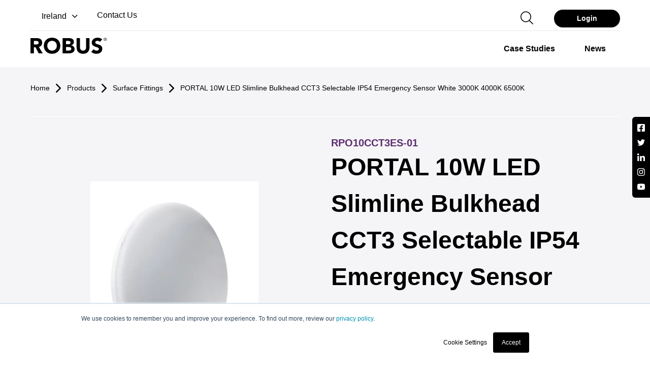

--- FILE ---
content_type: text/html; charset=utf-8
request_url: https://robus.ie/products/surface-fittings/portal-10w-led-slimline-bulkhead-cct3-selectable-ip54-emergency-sensor-white-3000k-4000k-6500k
body_size: 26850
content:
<!doctype html>
<html data-n-head-ssr lang="en" data-n-head="%7B%22lang%22:%7B%22ssr%22:%22en%22%7D%7D">
  <head >
    <title>PORTAL 10W LED Slimline Bulkhead CCT3...RPO10CCT3ES-01 | ROBUS</title><meta data-n-head="ssr" charset="utf-8"><meta data-n-head="ssr" name="viewport" content="width=device-width, initial-scale=1"><meta data-n-head="ssr" name="format-detection" content="telephone=no"><meta data-n-head="ssr" name="twitter:card" content="summary"><meta data-n-head="ssr" name="twitter:site" content="@ROBUSLighting"><meta data-n-head="ssr" property="og:type" content="website"><meta data-n-head="ssr" property="og:site_name" name="og_site_name" content="Robus.com"><meta data-n-head="ssr" property="og:title" name="og_title" content="PORTAL 10W LED Slimline Bulkhead CCT3...RPO10CCT3ES-01"><meta data-n-head="ssr" property="og:description" name="og_description" content="PORTAL 10W LED Slimline Bulkhead CCT3 Selectable IP54 Emergency Sensor White 3000K 4000K 6500K"><meta data-n-head="ssr" property="og:image" name="og_image" content="https://assets.robus.com/thumb/b1e99d36-4ec6-481f-b11b-f19e184f614f/RPO18CCT3-01_SURFACE_FITTINGS__PORTAL_LED_MAIN.png?width=600&amp;height=600"><meta data-n-head="ssr" property="og:url" name="og_url" content="https://robus.ie/products/surface-fittings/portal-10w-led-slimline-bulkhead-cct3-selectable-ip54-emergency-sensor-white-3000k-4000k-6500k"><meta data-n-head="ssr" property="og:type" name="og_type" content="article"><meta data-n-head="ssr" data-hid="title" name="title" content="PORTAL 10W LED Slimline Bulkhead CCT3...RPO10CCT3ES-01"><meta data-n-head="ssr" data-hid="description" name="description" content="PORTAL 10W LED Slimline Bulkhead CCT3 Selectable IP54 Emergency Sensor White 3000K 4000K 6500K"><meta data-n-head="ssr" data-hid="keywords" name="keywords" content="* PORTAL range offer standard, emergency, sensor, and emergency + sensor versions available in 10W and 18W options * Equipped with CCT switch allowing selection between 3000K, 4000K and 6500K * Easy wiring though the double cable entries with added silicon grommets * 4-way, twin push-in connector block for easy loop-in/ loop-out accessible via trap door in the base of the fitting * Slim profile of 60mm height * Sensor versions: Dip switches located on back of fitting to control: Detection area, hold time, lux setting, stand by time and stand by dimming level"><meta data-n-head="ssr" name="twitter:card" content="app"><meta data-n-head="ssr" name="twitter:site" content="@robuslighting"><meta data-n-head="ssr" name="twitter:creator" content="@robuslighting"><meta data-n-head="ssr" name="twitter:title" content="PORTAL 10W LED Slimline Bulkhead CCT3...RPO10CCT3ES-01"><meta data-n-head="ssr" name="twitter:description" content="PORTAL 10W LED Slimline Bulkhead CCT3 Selectable IP54 Emergency Sensor White 3000K 4000K 6500K"><meta data-n-head="ssr" name="twitter:image" content="https://assets.robus.com/thumb/b1e99d36-4ec6-481f-b11b-f19e184f614f/RPO18CCT3-01_SURFACE_FITTINGS__PORTAL_LED_MAIN.png?width=600&amp;height=600"><link data-n-head="ssr" rel="icon" type="image/x-icon" href="/favicon.ico"><link data-n-head="ssr" rel="apple-touch-icon" href="/apple-touch-icon.png"><link data-n-head="ssr" rel="apple-touch-icon" sizes="57x57" href="/apple-touch-icon-57x57.png"><link data-n-head="ssr" rel="apple-touch-icon" sizes="72x72" href="/apple-touch-icon-72x72.png"><link data-n-head="ssr" rel="apple-touch-icon" sizes="76x76" href="/apple-touch-icon-76x76.png"><link data-n-head="ssr" rel="apple-touch-icon" sizes="114x114" href="/apple-touch-icon-114x114.png"><link data-n-head="ssr" rel="apple-touch-icon" sizes="120x120" href="/apple-touch-icon-120x120.png"><link data-n-head="ssr" rel="apple-touch-icon" sizes="144x144" href="/apple-touch-icon-144x144.png"><link data-n-head="ssr" rel="apple-touch-icon" sizes="152x152" href="/apple-touch-icon-152x152.png"><link data-n-head="ssr" rel="apple-touch-icon" sizes="180x180" href="/apple-touch-icon-180x180.png"><link data-n-head="ssr" rel="dns-prefetch" href="https://in.hotjar.com/"><link data-n-head="ssr" rel="dns-prefetch" href="https://script.hotjar.com/"><link data-n-head="ssr" rel="dns-prefetch" href="https://api.hubspot.com/"><link data-n-head="ssr" rel="dns-prefetch" href="https://connect.facebook.net/"><link data-n-head="ssr" rel="dns-prefetch" href="https://www.facebook.com/"><link data-n-head="ssr" rel="dns-prefetch" href="https://content.robus.com/"><link data-n-head="ssr" rel="preconnect" href="https://www.googletagmanager.com/"><link data-n-head="ssr" rel="dns-prefetch" href="https://www.googletagmanager.com/"><link data-n-head="ssr" rel="preconnect" href="https://fonts.googleapis.com/"><link data-n-head="ssr" rel="preconnect" href="https://cdn.jsdelivr.net/"><link data-n-head="ssr" rel="preconnect" href="https://fonts.gstatic.com/"><link data-n-head="ssr" rel="canonical" href="https://robus.ie/products/surface-fittings/portal-10w-led-slimline-bulkhead-cct3-selectable-ip54-emergency-sensor-white-3000k-4000k-6500k"><link data-n-head="ssr" rel="preload" as="image" href="https://assets.robus.com/thumb/b1e99d36-4ec6-481f-b11b-f19e184f614f/RPO18CCT3-01_SURFACE_FITTINGS__PORTAL_LED_MAIN.png?width=600&amp;height=600"><link data-n-head="ssr" rel="alternate" hreflang="en-GB" href="https://robus.com/products/surface-fittings/portal-10w-led-slimline-bulkhead-cct3-selectable-ip54-emergency-sensor-white-3000k-4000k-6500k"><style data-n-head="vuetify" type="text/css" id="vuetify-theme-stylesheet" nonce="undefined">.v-application a { color: #1976d2; }.v-application .primary { background-color: #1976d2 !important; border-color: #1976d2 !important;}.v-application .primary--text { color: #1976d2 !important; caret-color: #1976d2 !important;}.v-application .primary.lighten-5 { background-color: #c7fdff !important; border-color: #c7fdff !important;}.v-application .primary--text.text--lighten-5 { color: #c7fdff !important; caret-color: #c7fdff !important;}.v-application .primary.lighten-4 { background-color: #a8e0ff !important; border-color: #a8e0ff !important;}.v-application .primary--text.text--lighten-4 { color: #a8e0ff !important; caret-color: #a8e0ff !important;}.v-application .primary.lighten-3 { background-color: #8ac5ff !important; border-color: #8ac5ff !important;}.v-application .primary--text.text--lighten-3 { color: #8ac5ff !important; caret-color: #8ac5ff !important;}.v-application .primary.lighten-2 { background-color: #6aaaff !important; border-color: #6aaaff !important;}.v-application .primary--text.text--lighten-2 { color: #6aaaff !important; caret-color: #6aaaff !important;}.v-application .primary.lighten-1 { background-color: #488fef !important; border-color: #488fef !important;}.v-application .primary--text.text--lighten-1 { color: #488fef !important; caret-color: #488fef !important;}.v-application .primary.darken-1 { background-color: #005eb6 !important; border-color: #005eb6 !important;}.v-application .primary--text.text--darken-1 { color: #005eb6 !important; caret-color: #005eb6 !important;}.v-application .primary.darken-2 { background-color: #00479b !important; border-color: #00479b !important;}.v-application .primary--text.text--darken-2 { color: #00479b !important; caret-color: #00479b !important;}.v-application .primary.darken-3 { background-color: #003180 !important; border-color: #003180 !important;}.v-application .primary--text.text--darken-3 { color: #003180 !important; caret-color: #003180 !important;}.v-application .primary.darken-4 { background-color: #001e67 !important; border-color: #001e67 !important;}.v-application .primary--text.text--darken-4 { color: #001e67 !important; caret-color: #001e67 !important;}.v-application .secondary { background-color: #424242 !important; border-color: #424242 !important;}.v-application .secondary--text { color: #424242 !important; caret-color: #424242 !important;}.v-application .secondary.lighten-5 { background-color: #c1c1c1 !important; border-color: #c1c1c1 !important;}.v-application .secondary--text.text--lighten-5 { color: #c1c1c1 !important; caret-color: #c1c1c1 !important;}.v-application .secondary.lighten-4 { background-color: #a6a6a6 !important; border-color: #a6a6a6 !important;}.v-application .secondary--text.text--lighten-4 { color: #a6a6a6 !important; caret-color: #a6a6a6 !important;}.v-application .secondary.lighten-3 { background-color: #8b8b8b !important; border-color: #8b8b8b !important;}.v-application .secondary--text.text--lighten-3 { color: #8b8b8b !important; caret-color: #8b8b8b !important;}.v-application .secondary.lighten-2 { background-color: #727272 !important; border-color: #727272 !important;}.v-application .secondary--text.text--lighten-2 { color: #727272 !important; caret-color: #727272 !important;}.v-application .secondary.lighten-1 { background-color: #595959 !important; border-color: #595959 !important;}.v-application .secondary--text.text--lighten-1 { color: #595959 !important; caret-color: #595959 !important;}.v-application .secondary.darken-1 { background-color: #2c2c2c !important; border-color: #2c2c2c !important;}.v-application .secondary--text.text--darken-1 { color: #2c2c2c !important; caret-color: #2c2c2c !important;}.v-application .secondary.darken-2 { background-color: #171717 !important; border-color: #171717 !important;}.v-application .secondary--text.text--darken-2 { color: #171717 !important; caret-color: #171717 !important;}.v-application .secondary.darken-3 { background-color: #000000 !important; border-color: #000000 !important;}.v-application .secondary--text.text--darken-3 { color: #000000 !important; caret-color: #000000 !important;}.v-application .secondary.darken-4 { background-color: #000000 !important; border-color: #000000 !important;}.v-application .secondary--text.text--darken-4 { color: #000000 !important; caret-color: #000000 !important;}.v-application .accent { background-color: #82b1ff !important; border-color: #82b1ff !important;}.v-application .accent--text { color: #82b1ff !important; caret-color: #82b1ff !important;}.v-application .accent.lighten-5 { background-color: #ffffff !important; border-color: #ffffff !important;}.v-application .accent--text.text--lighten-5 { color: #ffffff !important; caret-color: #ffffff !important;}.v-application .accent.lighten-4 { background-color: #f8ffff !important; border-color: #f8ffff !important;}.v-application .accent--text.text--lighten-4 { color: #f8ffff !important; caret-color: #f8ffff !important;}.v-application .accent.lighten-3 { background-color: #daffff !important; border-color: #daffff !important;}.v-application .accent--text.text--lighten-3 { color: #daffff !important; caret-color: #daffff !important;}.v-application .accent.lighten-2 { background-color: #bce8ff !important; border-color: #bce8ff !important;}.v-application .accent--text.text--lighten-2 { color: #bce8ff !important; caret-color: #bce8ff !important;}.v-application .accent.lighten-1 { background-color: #9fccff !important; border-color: #9fccff !important;}.v-application .accent--text.text--lighten-1 { color: #9fccff !important; caret-color: #9fccff !important;}.v-application .accent.darken-1 { background-color: #6596e2 !important; border-color: #6596e2 !important;}.v-application .accent--text.text--darken-1 { color: #6596e2 !important; caret-color: #6596e2 !important;}.v-application .accent.darken-2 { background-color: #467dc6 !important; border-color: #467dc6 !important;}.v-application .accent--text.text--darken-2 { color: #467dc6 !important; caret-color: #467dc6 !important;}.v-application .accent.darken-3 { background-color: #2364aa !important; border-color: #2364aa !important;}.v-application .accent--text.text--darken-3 { color: #2364aa !important; caret-color: #2364aa !important;}.v-application .accent.darken-4 { background-color: #004c90 !important; border-color: #004c90 !important;}.v-application .accent--text.text--darken-4 { color: #004c90 !important; caret-color: #004c90 !important;}.v-application .error { background-color: #ff5252 !important; border-color: #ff5252 !important;}.v-application .error--text { color: #ff5252 !important; caret-color: #ff5252 !important;}.v-application .error.lighten-5 { background-color: #ffe4d5 !important; border-color: #ffe4d5 !important;}.v-application .error--text.text--lighten-5 { color: #ffe4d5 !important; caret-color: #ffe4d5 !important;}.v-application .error.lighten-4 { background-color: #ffc6b9 !important; border-color: #ffc6b9 !important;}.v-application .error--text.text--lighten-4 { color: #ffc6b9 !important; caret-color: #ffc6b9 !important;}.v-application .error.lighten-3 { background-color: #ffa99e !important; border-color: #ffa99e !important;}.v-application .error--text.text--lighten-3 { color: #ffa99e !important; caret-color: #ffa99e !important;}.v-application .error.lighten-2 { background-color: #ff8c84 !important; border-color: #ff8c84 !important;}.v-application .error--text.text--lighten-2 { color: #ff8c84 !important; caret-color: #ff8c84 !important;}.v-application .error.lighten-1 { background-color: #ff6f6a !important; border-color: #ff6f6a !important;}.v-application .error--text.text--lighten-1 { color: #ff6f6a !important; caret-color: #ff6f6a !important;}.v-application .error.darken-1 { background-color: #df323b !important; border-color: #df323b !important;}.v-application .error--text.text--darken-1 { color: #df323b !important; caret-color: #df323b !important;}.v-application .error.darken-2 { background-color: #bf0025 !important; border-color: #bf0025 !important;}.v-application .error--text.text--darken-2 { color: #bf0025 !important; caret-color: #bf0025 !important;}.v-application .error.darken-3 { background-color: #9f0010 !important; border-color: #9f0010 !important;}.v-application .error--text.text--darken-3 { color: #9f0010 !important; caret-color: #9f0010 !important;}.v-application .error.darken-4 { background-color: #800000 !important; border-color: #800000 !important;}.v-application .error--text.text--darken-4 { color: #800000 !important; caret-color: #800000 !important;}.v-application .info { background-color: #2196f3 !important; border-color: #2196f3 !important;}.v-application .info--text { color: #2196f3 !important; caret-color: #2196f3 !important;}.v-application .info.lighten-5 { background-color: #d4ffff !important; border-color: #d4ffff !important;}.v-application .info--text.text--lighten-5 { color: #d4ffff !important; caret-color: #d4ffff !important;}.v-application .info.lighten-4 { background-color: #b5ffff !important; border-color: #b5ffff !important;}.v-application .info--text.text--lighten-4 { color: #b5ffff !important; caret-color: #b5ffff !important;}.v-application .info.lighten-3 { background-color: #95e8ff !important; border-color: #95e8ff !important;}.v-application .info--text.text--lighten-3 { color: #95e8ff !important; caret-color: #95e8ff !important;}.v-application .info.lighten-2 { background-color: #75ccff !important; border-color: #75ccff !important;}.v-application .info--text.text--lighten-2 { color: #75ccff !important; caret-color: #75ccff !important;}.v-application .info.lighten-1 { background-color: #51b0ff !important; border-color: #51b0ff !important;}.v-application .info--text.text--lighten-1 { color: #51b0ff !important; caret-color: #51b0ff !important;}.v-application .info.darken-1 { background-color: #007cd6 !important; border-color: #007cd6 !important;}.v-application .info--text.text--darken-1 { color: #007cd6 !important; caret-color: #007cd6 !important;}.v-application .info.darken-2 { background-color: #0064ba !important; border-color: #0064ba !important;}.v-application .info--text.text--darken-2 { color: #0064ba !important; caret-color: #0064ba !important;}.v-application .info.darken-3 { background-color: #004d9f !important; border-color: #004d9f !important;}.v-application .info--text.text--darken-3 { color: #004d9f !important; caret-color: #004d9f !important;}.v-application .info.darken-4 { background-color: #003784 !important; border-color: #003784 !important;}.v-application .info--text.text--darken-4 { color: #003784 !important; caret-color: #003784 !important;}.v-application .success { background-color: #4caf50 !important; border-color: #4caf50 !important;}.v-application .success--text { color: #4caf50 !important; caret-color: #4caf50 !important;}.v-application .success.lighten-5 { background-color: #dcffd6 !important; border-color: #dcffd6 !important;}.v-application .success--text.text--lighten-5 { color: #dcffd6 !important; caret-color: #dcffd6 !important;}.v-application .success.lighten-4 { background-color: #beffba !important; border-color: #beffba !important;}.v-application .success--text.text--lighten-4 { color: #beffba !important; caret-color: #beffba !important;}.v-application .success.lighten-3 { background-color: #a2ff9e !important; border-color: #a2ff9e !important;}.v-application .success--text.text--lighten-3 { color: #a2ff9e !important; caret-color: #a2ff9e !important;}.v-application .success.lighten-2 { background-color: #85e783 !important; border-color: #85e783 !important;}.v-application .success--text.text--lighten-2 { color: #85e783 !important; caret-color: #85e783 !important;}.v-application .success.lighten-1 { background-color: #69cb69 !important; border-color: #69cb69 !important;}.v-application .success--text.text--lighten-1 { color: #69cb69 !important; caret-color: #69cb69 !important;}.v-application .success.darken-1 { background-color: #2d9437 !important; border-color: #2d9437 !important;}.v-application .success--text.text--darken-1 { color: #2d9437 !important; caret-color: #2d9437 !important;}.v-application .success.darken-2 { background-color: #00791e !important; border-color: #00791e !important;}.v-application .success--text.text--darken-2 { color: #00791e !important; caret-color: #00791e !important;}.v-application .success.darken-3 { background-color: #006000 !important; border-color: #006000 !important;}.v-application .success--text.text--darken-3 { color: #006000 !important; caret-color: #006000 !important;}.v-application .success.darken-4 { background-color: #004700 !important; border-color: #004700 !important;}.v-application .success--text.text--darken-4 { color: #004700 !important; caret-color: #004700 !important;}.v-application .warning { background-color: #fb8c00 !important; border-color: #fb8c00 !important;}.v-application .warning--text { color: #fb8c00 !important; caret-color: #fb8c00 !important;}.v-application .warning.lighten-5 { background-color: #ffff9e !important; border-color: #ffff9e !important;}.v-application .warning--text.text--lighten-5 { color: #ffff9e !important; caret-color: #ffff9e !important;}.v-application .warning.lighten-4 { background-color: #fffb82 !important; border-color: #fffb82 !important;}.v-application .warning--text.text--lighten-4 { color: #fffb82 !important; caret-color: #fffb82 !important;}.v-application .warning.lighten-3 { background-color: #ffdf67 !important; border-color: #ffdf67 !important;}.v-application .warning--text.text--lighten-3 { color: #ffdf67 !important; caret-color: #ffdf67 !important;}.v-application .warning.lighten-2 { background-color: #ffc24b !important; border-color: #ffc24b !important;}.v-application .warning--text.text--lighten-2 { color: #ffc24b !important; caret-color: #ffc24b !important;}.v-application .warning.lighten-1 { background-color: #ffa72d !important; border-color: #ffa72d !important;}.v-application .warning--text.text--lighten-1 { color: #ffa72d !important; caret-color: #ffa72d !important;}.v-application .warning.darken-1 { background-color: #db7200 !important; border-color: #db7200 !important;}.v-application .warning--text.text--darken-1 { color: #db7200 !important; caret-color: #db7200 !important;}.v-application .warning.darken-2 { background-color: #bb5900 !important; border-color: #bb5900 !important;}.v-application .warning--text.text--darken-2 { color: #bb5900 !important; caret-color: #bb5900 !important;}.v-application .warning.darken-3 { background-color: #9d4000 !important; border-color: #9d4000 !important;}.v-application .warning--text.text--darken-3 { color: #9d4000 !important; caret-color: #9d4000 !important;}.v-application .warning.darken-4 { background-color: #802700 !important; border-color: #802700 !important;}.v-application .warning--text.text--darken-4 { color: #802700 !important; caret-color: #802700 !important;}</style><script data-n-head="ssr" data-hid="gtm-script">if(!window._gtm_init){window._gtm_init=1;(function(w,n,d,m,e,p){w[d]=(w[d]==1||n[d]=='yes'||n[d]==1||n[m]==1||(w[e]&&w[e][p]&&w[e][p]()))?1:0})(window,navigator,'doNotTrack','msDoNotTrack','external','msTrackingProtectionEnabled');(function(w,d,s,l,x,y){w[x]={};w._gtm_inject=function(i){if(w.doNotTrack||w[x][i])return;w[x][i]=1;w[l]=w[l]||[];w[l].push({'gtm.start':new Date().getTime(),event:'gtm.js'});var f=d.getElementsByTagName(s)[0],j=d.createElement(s);j.defer=true;j.src='https://www.googletagmanager.com/gtm.js?id='+i;f.parentNode.insertBefore(j,f);};w[y]('GTM-KPFWNX3')})(window,document,'script','dataLayer','_gtm_ids','_gtm_inject')}</script><link rel="modulepreload" href="/_nuxt/ee3d8df.modern.js" as="script"><link rel="modulepreload" href="/_nuxt/e90efb4.modern.js" as="script"><link rel="preload" href="/_nuxt/css/c56575d.css" as="style"><link rel="modulepreload" href="/_nuxt/749bb8f.modern.js" as="script"><link rel="preload" href="/_nuxt/css/2f21e2b.css" as="style"><link rel="modulepreload" href="/_nuxt/12fdaa6.modern.js" as="script"><link rel="stylesheet" href="/_nuxt/css/c56575d.css"><link rel="stylesheet" href="/_nuxt/css/2f21e2b.css">
  </head>
  <body >
    <noscript data-n-head="ssr" data-hid="gtm-noscript" data-pbody="true"><iframe src="https://www.googletagmanager.com/ns.html?id=GTM-KPFWNX3&" height="0" width="0" style="display:none;visibility:hidden" title="gtm"></iframe></noscript><div data-server-rendered="true" id="__nuxt"><!----><div id="__layout"><div data-app="true" id="app" class="v-application v-application--is-ltr theme--light"><div class="v-application--wrap"><div class="robus-navigation-container white-header"><div class="container position-relative"><div class="row"><div class="pb-0 col-md-6 col-7"><div class="robus-nav-top-left"><div class="robus-country-select"><div class="v-input robus-country-selector v-input--is-label-active v-input--is-dirty theme--light v-text-field v-select"><div class="v-input__control"><div role="button" aria-haspopup="listbox" aria-expanded="false" aria-owns="list-13961616" class="v-input__slot"><div class="v-select__slot"><div class="v-select__selections"><div class="v-select__selection v-select__selection--comma"><div class="v-avatar" style="height:18px;min-width:18px;width:18px;"><div aria-label="Ireland" role="img" class="v-image v-responsive theme--light"><div class="v-image__image v-image__image--preload v-image__image--cover" style="background-image:;background-position:center center;"></div><div class="v-responsive__content"></div></div></div> <span>Ireland</span></div><input id="input-13961616" readonly="readonly" type="text" aria-readonly="false" autocomplete="off"></div><div class="v-input__append-inner"><div class="v-input__icon v-input__icon--append"><i aria-hidden="true" class="v-icon notranslate mdi mdi-menu-down theme--light"></i></div></div><input type="hidden" value="1"></div><div class="v-menu"><!----></div></div><div class="v-text-field__details"><div class="v-messages theme--light"><div class="v-messages__wrapper"></div></div></div></div></div></div> <div class="robus-contact-link mb-1"><a href="/contact" class="v-btn v-btn--is-elevated v-btn--has-bg v-btn--router theme--light v-size--default"><span class="v-btn__content">Contact Us
            </span></a></div></div></div> <div class="pb-0 col-md-6 col-5"><div class="robus-nav-top-right"><form novalidate="novalidate" class="v-form w-100 d-none d-lg-block"><div class="v-input pa-0 v-input--is-disabled v-input--dense theme--light v-text-field v-select v-autocomplete"><div class="v-input__control"><div role="combobox" aria-haspopup="listbox" aria-expanded="false" aria-owns="list-13961627" class="v-input__slot"><div class="v-select__slot"><input required="required" disabled="disabled" id="input-13961627" type="text" autocomplete="off"><div class="v-input__append-inner"><div class="v-input__icon v-input__icon--append"><i aria-hidden="true" class="v-icon notranslate v-icon--disabled mdi mdi-menu-down theme--light"></i></div></div><input type="hidden" value=""></div><div class="v-menu"><!----></div></div><div class="v-text-field__details"><div class="v-messages theme--light"><div class="v-messages__wrapper"></div></div></div></div></div></form> <div class="robus-search-header"><button type="button" class="v-btn v-btn--is-elevated v-btn--has-bg theme--light v-size--default"><span class="v-btn__content"></span></button> <div class="v-dialog__container"><!----></div></div> <div class="robus-login-btn"><button type="button" class="rounded-xl px-6 v-btn v-btn--is-elevated v-btn--has-bg theme--light v-size--default"><span class="v-btn__content">
              Login
            </span></button></div></div></div></div> <div class="border-line"></div> <div class="row"><div class="pb-2 col-md-3 col"><div class="robus-logo-container"><button type="button" class="v-btn v-btn--is-elevated v-btn--has-bg theme--light v-size--default"><span class="v-btn__content"><svg width="150" height="32"><title>Robus logo</title> <use xlink:href="/_nuxt/4070e3dbebf3f1ce352a517f3de90cd8.svg#robus-logo-black"></use></svg></span></button></div></div> <div class="d-flex justify-end py-0 col-md-9 col"><div class="v-dialog__container d-lg-none"><button type="button" role="button" aria-haspopup="true" aria-expanded="false" class="search-button mr-4 d-lg-none v-btn v-btn--text theme--light v-size--default"><span class="v-btn__content"></span></button><!----></div> <div><div class="d-lg-none text-right"><div class="menu-btn not-active"><span></span> <span></span> <span></span></div></div> <div class="robus-main-navigation-container"><div role="listbox" class="v-item-group theme--light v-list-item-group"><div tabindex="0" role="option" aria-selected="false" class="v-list-item v-list-item--link theme--light"><div class="v-list-item__content"><div class="v-list-item__title"><div class="v-menu"><button type="button" aria-haspopup="true" aria-expanded="false" class="v-btn v-btn--is-elevated v-btn--has-bg theme--light v-size--default"><span class="v-btn__content">
                  Products
                  <i aria-hidden="true" class="v-icon notranslate v-icon--right mdi mdi-chevron-down theme--dark"></i></span></button><div role="menu" class="v-menu__content theme--light robus-main-nav-menu null order-1" style="max-height:auto;min-width:0px;max-width:auto;top:48px;left:-20px;transform-origin:top left;z-index:0;display:none;"> <div class="v-list v-sheet theme--light"><div class="full-width-menu"><div class="row"><div class="col-md-6 col-lg-9 col-12"><div class="v-list draw-a-line v-sheet theme--light"><div role="listbox" class="v-item-group theme--light v-list-item-group"><div class="menu-header-title"><a href="/product-catalogue"><h6 class="robus-main-nav-menu-title"><span>Products</span></h6></a></div> <div tabindex="0" role="option" aria-selected="false" class="v-list-item v-list-item--link theme--light"><span text="" class="menu-anchor">Downlights</span></div><div tabindex="0" role="option" aria-selected="false" class="v-list-item v-list-item--link theme--light"><span text="" class="menu-anchor">LED Panels</span></div><div tabindex="0" role="option" aria-selected="false" class="v-list-item v-list-item--link theme--light"><span text="" class="menu-anchor">LED Battens &amp; Linear</span></div><div tabindex="0" role="option" aria-selected="false" class="v-list-item v-list-item--link theme--light"><span text="" class="menu-anchor">LED Corrosion Proofs</span></div><div tabindex="0" role="option" aria-selected="false" class="v-list-item v-list-item--link theme--light"><span text="" class="menu-anchor">LED High Bay / Low Bay</span></div><div tabindex="0" role="option" aria-selected="false" class="v-list-item v-list-item--link theme--light"><span text="" class="menu-anchor">LED Strip Lighting</span></div><div tabindex="0" role="option" aria-selected="false" class="v-list-item v-list-item--link theme--light"><span text="" class="menu-anchor">Surface Fittings</span></div></div><div role="listbox" class="v-item-group theme--light v-list-item-group"><div class="menu-header-title"><h6 class="robus-main-nav-menu-title"><span class="d-none">Product Column Two</span></h6></div> <div tabindex="0" role="option" aria-selected="false" class="v-list-item v-list-item--link theme--light"><span text="" class="menu-anchor">LED Flood &amp; Street Lighting</span></div><div tabindex="0" role="option" aria-selected="false" class="v-list-item v-list-item--link theme--light"><span text="" class="menu-anchor">Lamps</span></div><div tabindex="0" role="option" aria-selected="false" class="v-list-item v-list-item--link theme--light"><span text="" class="menu-anchor">Electrical</span></div><div tabindex="0" role="option" aria-selected="false" class="v-list-item v-list-item--link theme--light"><span text="" class="menu-anchor">Lighting Controls</span></div><div tabindex="0" role="option" aria-selected="false" class="v-list-item v-list-item--link theme--light"><span text="" class="menu-anchor">Smart Home (ROBUS CONNECT)</span></div><div tabindex="0" role="option" aria-selected="false" class="v-list-item v-list-item--link theme--light"><span text="" class="menu-anchor">Emergency Lighting</span></div><div tabindex="0" role="option" aria-selected="false" class="v-list-item v-list-item--link theme--light"><span text="" class="menu-anchor">Smart Commercial (ROBUS LINX)</span></div></div><div role="listbox" class="v-item-group theme--light v-list-item-group"><div class="menu-header-title"><h6 class="robus-main-nav-menu-title"><span class="d-none">Product Column Three</span></h6></div> <div tabindex="0" role="option" aria-selected="false" class="v-list-item v-list-item--link theme--light"><span text="" class="menu-anchor">Lighting for Wellbeing (ROBUS HUMANITAS)</span></div><div tabindex="0" role="option" aria-selected="false" class="v-list-item v-list-item--link theme--light"><span text="" class="menu-anchor">Under Counter Lighting</span></div><div tabindex="0" role="option" aria-selected="false" class="v-list-item v-list-item--link theme--light"><span text="" class="menu-anchor">Outdoor Bollard, Wall, Spike &amp; Ground Lights</span></div><div tabindex="0" role="option" aria-selected="false" class="v-list-item v-list-item--link theme--light"><span text="" class="menu-anchor">Track &amp; Display Lighting</span></div><div tabindex="0" role="option" aria-selected="false" class="v-list-item v-list-item--link theme--light"><span text="" class="menu-anchor">Mirror Shaver &amp; Bathroom Lighting</span></div><div tabindex="0" role="option" aria-selected="false" class="v-list-item v-list-item--link theme--light"><span text="" class="menu-anchor">Accessories</span></div></div></div></div> <div class="d-none d-lg-flex col-lg-3 col"><div class="v-image v-responsive rounded-lg theme--light" style="max-height:204px;max-width:273px;width:100%;"><div class="v-image__image v-image__image--preload v-image__image--cover" style="background-image:;background-position:center center;"></div><div class="v-responsive__content"><div class="row fill-height ma-0 align-center justify-center"><div class="v-overlay pl-4 justify-start align-end v-overlay--absolute v-overlay--active theme--dark add-pointer" style="z-index:5;"><div class="v-overlay__scrim" style="opacity:0.46;background-color:#212121;border-color:#212121;"></div><div class="v-overlay__content"><h5>View Our Catalogue </h5> <p><a href="/product-catalogue">ROBUS 2026 Catalogue</a></p></div></div></div></div></div></div></div></div></div></div></div></div></div></div><div tabindex="0" role="option" aria-selected="false" class="v-list-item v-list-item--link theme--light"><div class="v-list-item__content"><div class="v-list-item__title"><a href="/case-studies" class="v-btn v-btn--is-elevated v-btn--has-bg v-btn--router theme--light v-size--default"><span class="v-btn__content">
              Case Studies
            </span></a></div></div></div><div tabindex="0" role="option" aria-selected="false" class="v-list-item v-list-item--link theme--light"><div class="v-list-item__content"><div class="v-list-item__title"><a href="/news" class="v-btn v-btn--is-elevated v-btn--has-bg v-btn--router theme--light v-size--default"><span class="v-btn__content">
              News
            </span></a></div></div></div><div tabindex="0" role="option" aria-selected="false" class="v-list-item v-list-item--link theme--light"><div class="v-list-item__content"><div class="v-list-item__title"><div class="v-menu"><button type="button" aria-haspopup="true" aria-expanded="false" class="v-btn v-btn--is-elevated v-btn--has-bg theme--light v-size--default"><span class="v-btn__content">
                  Tools &amp; Resources
                  <i aria-hidden="true" class="v-icon notranslate v-icon--right mdi mdi-chevron-down theme--dark"></i></span></button><div role="menu" class="v-menu__content theme--light robus-main-nav-menu null order-4" style="max-height:auto;min-width:0px;max-width:auto;top:48px;left:-20px;transform-origin:top left;z-index:0;display:none;"> <div class="v-list v-sheet theme--light"><div class="full-width-menu"><div class="row"><div class="col-md-6 col-lg-9 col-12"><div class="v-list draw-a-line v-sheet theme--light"><div role="listbox" class="v-item-group theme--light v-list-item-group"><div class="menu-header-title"><h6 class="robus-main-nav-menu-title"><span>Calculators</span></h6></div> <div tabindex="0" role="option" aria-selected="false" class="v-list-item v-list-item--link theme--light"><a href="/energy-saving-calculator">
                              Energy Saving Calculator
                            </a></div><div tabindex="0" role="option" aria-selected="false" class="v-list-item v-list-item--link theme--light"><a href="/vegas-calculator/">
                              Vegas Strip Calculator
                            </a></div><div tabindex="0" role="option" aria-selected="false" class="v-list-item v-list-item--link theme--light"><a target="_blank" class="menu-anchor">ZIIGNA Builder</a></div></div><div role="listbox" class="v-item-group theme--light v-list-item-group"><div class="menu-header-title"><h6 class="robus-main-nav-menu-title"><span>Learning Hub</span></h6></div> <div tabindex="0" role="option" aria-selected="false" class="v-list-item v-list-item--link theme--light"><a href="/product-catalogue">
                              Product Catalogue
                            </a></div><div tabindex="0" role="option" aria-selected="false" class="v-list-item v-list-item--link theme--light"><a href="/lighting-guides">
                              Lighting Guides
                            </a></div><div tabindex="0" role="option" aria-selected="false" class="v-list-item v-list-item--link theme--light"><a target="_blank" class="menu-anchor">LED Group Academy</a></div><div tabindex="0" role="option" aria-selected="false" class="v-list-item v-list-item--link theme--light"><a target="_blank" class="menu-anchor">Videos</a></div><div tabindex="0" role="option" aria-selected="false" class="v-list-item v-list-item--link theme--light"><a href="/case-studies">
                              Case Studies
                            </a></div></div><div role="listbox" class="v-item-group theme--light v-list-item-group"><div class="menu-header-title"><h6 class="robus-main-nav-menu-title"><span>Helpful Links</span></h6></div> <div tabindex="0" role="option" aria-selected="false" class="v-list-item v-list-item--link theme--light"><a href="/faq">
                              FAQ
                            </a></div><div tabindex="0" role="option" aria-selected="false" class="v-list-item v-list-item--link theme--light"><a target="_blank" class="menu-anchor">MyROBUS App</a></div><div tabindex="0" role="option" aria-selected="false" class="v-list-item v-list-item--link theme--light"><a target="_blank" class="menu-anchor">ROBUS Direct Login</a></div><div tabindex="0" role="option" aria-selected="false" class="v-list-item v-list-item--link theme--light"><a target="_blank" class="menu-anchor">National Lighting - Retail Online Shop</a></div></div></div></div> <div class="d-none d-lg-flex col-lg-3 col"><div class="v-image v-responsive rounded-lg theme--light" style="max-height:204px;max-width:273px;width:100%;"><div class="v-image__image v-image__image--preload v-image__image--cover" style="background-image:;background-position:center center;"></div><div class="v-responsive__content"><div class="row fill-height ma-0 align-center justify-center"><div class="v-overlay pl-4 justify-start align-end v-overlay--absolute v-overlay--active theme--dark" style="z-index:5;"><div class="v-overlay__scrim" style="opacity:0.46;background-color:#212121;border-color:#212121;"></div><div class="v-overlay__content"><h5>Tools and Resources</h5> <p>
                                
                              </p></div></div></div></div></div></div></div></div></div></div></div></div></div></div><div tabindex="0" role="option" aria-selected="false" class="v-list-item v-list-item--link theme--light"><div class="v-list-item__content"><div class="v-list-item__title"><div class="v-menu"><button type="button" aria-haspopup="true" aria-expanded="false" class="v-btn v-btn--is-elevated v-btn--has-bg theme--light v-size--default"><span class="v-btn__content">
                  Services
                  <i aria-hidden="true" class="v-icon notranslate v-icon--right mdi mdi-chevron-down theme--dark"></i></span></button><div role="menu" class="v-menu__content theme--light robus-main-nav-menu one-column order-5" style="max-height:auto;min-width:0px;max-width:auto;top:48px;left:-20px;transform-origin:top left;z-index:0;display:none;"> <div class="v-list v-sheet theme--light"><div class="full-width-menu"><div class="row"><div class="col-md-6 col-lg-6 col-12"><div class="v-list draw-a-line v-sheet theme--light"><div role="listbox" class="v-item-group theme--light v-list-item-group"><div class="menu-header-title"><h6 class="robus-main-nav-menu-title"><span>Services</span></h6></div> <div tabindex="0" role="option" aria-selected="false" class="v-list-item v-list-item--link theme--light"><a href="/customised-conversions">
                              Lighting Conversions
                            </a></div><div tabindex="0" role="option" aria-selected="false" class="v-list-item v-list-item--link theme--light"><a href="/lighting-design">
                              Lighting Design
                            </a></div><div tabindex="0" role="option" aria-selected="false" class="v-list-item v-list-item--link theme--light"><a href="/my-robus">
                              MyROBUS App 
                            </a></div><div tabindex="0" role="option" aria-selected="false" class="v-list-item v-list-item--link theme--light"><a href="/on-site-warranty">
                              2 Years On-Site Warranty
                            </a></div><div tabindex="0" role="option" aria-selected="false" class="v-list-item v-list-item--link theme--light"><a target="_blank" class="menu-anchor">ROBUS Direct - eCommerce</a></div><div tabindex="0" role="option" aria-selected="false" class="v-list-item v-list-item--link theme--light"><a href="/ziigna-linear-lighting">
                              ZIIGNA - Tailored Linear Lighting
                            </a></div></div></div></div> <div class="d-none d-lg-flex col-lg-6 col"><div class="v-image v-responsive rounded-lg theme--light" style="max-height:204px;max-width:273px;width:100%;"><div class="v-image__image v-image__image--preload v-image__image--cover" style="background-image:;background-position:center center;"></div><div class="v-responsive__content"><div class="row fill-height ma-0 align-center justify-center"><div class="v-overlay pl-4 justify-start align-end v-overlay--absolute v-overlay--active theme--dark add-pointer" style="z-index:5;"><div class="v-overlay__scrim" style="opacity:0.46;background-color:#212121;border-color:#212121;"></div><div class="v-overlay__content"><h5>MyROBUS</h5> <p><a href="/my-robus">Our Contractor App</a></p></div></div></div></div></div></div></div></div></div></div></div></div></div></div><div tabindex="0" role="option" aria-selected="false" class="v-list-item v-list-item--link theme--light"><div class="v-list-item__content"><div class="v-list-item__title"><div class="v-menu"><button type="button" aria-haspopup="true" aria-expanded="false" class="v-btn v-btn--is-elevated v-btn--has-bg theme--light v-size--default"><span class="v-btn__content">
                  About Us
                  <i aria-hidden="true" class="v-icon notranslate v-icon--right mdi mdi-chevron-down theme--dark"></i></span></button><div role="menu" class="v-menu__content theme--light robus-main-nav-menu two-column order-6" style="max-height:auto;min-width:0px;max-width:auto;top:48px;left:-20px;transform-origin:top left;z-index:0;display:none;"> <div class="v-list v-sheet theme--light"><div class="full-width-menu"><div class="row"><div class="col-md-6 col-lg-8 col-12"><div class="v-list draw-a-line v-sheet theme--light"><div role="listbox" class="v-item-group theme--light v-list-item-group"><div class="menu-header-title"><h6 class="robus-main-nav-menu-title"><span>About ROBUS LED</span></h6></div> <div tabindex="0" role="option" aria-selected="false" class="v-list-item v-list-item--link theme--light"><a href="/our-story">
                              Our Story
                            </a></div><div tabindex="0" role="option" aria-selected="false" class="v-list-item v-list-item--link theme--light"><a href="/meet-the-team">
                              Our People
                            </a></div><div tabindex="0" role="option" aria-selected="false" class="v-list-item v-list-item--link theme--light"><a href="/careers">
                              Careers at ROBUS
                            </a></div><div tabindex="0" role="option" aria-selected="false" class="v-list-item v-list-item--link theme--light"><a href="/virtual-visitor-centre">
                              ROBUS HQ Virtual Tour
                            </a></div></div><div role="listbox" class="v-item-group theme--light v-list-item-group"><div class="menu-header-title"><h6 class="robus-main-nav-menu-title"><span>Sustainability</span></h6></div> <div tabindex="0" role="option" aria-selected="false" class="v-list-item v-list-item--link theme--light"><a href="/sustainability">
                              Sustainability
                            </a></div></div></div></div> <div class="d-none d-lg-flex col-lg-4 col"><div class="v-image v-responsive rounded-lg theme--light" style="max-height:204px;max-width:273px;width:100%;"><div class="v-image__image v-image__image--preload v-image__image--cover" style="background-image:;background-position:center center;"></div><div class="v-responsive__content"><div class="row fill-height ma-0 align-center justify-center"><div class="v-overlay pl-4 justify-start align-end v-overlay--absolute v-overlay--active theme--dark" style="z-index:5;"><div class="v-overlay__scrim" style="opacity:0.46;background-color:#212121;border-color:#212121;"></div><div class="v-overlay__content"><h5>About ROBUS</h5> <p>
                                
                              </p></div></div></div></div></div></div></div></div></div></div></div></div></div></div></div></div></div></div></div></div></div> <main class="v-main" style="padding-top:0px;padding-right:0px;padding-bottom:0px;padding-left:0px;"><div class="v-main__wrap"><div class="container container--fluid pa-0"><div class="robus-products-details-container"><div class="robus-product-details-header"><!----> <div class="container"><div class="row"><div class="col col-12"><div class="robus-breacrumbs-container"><ul class="v-breadcrumbs theme--light"><li><a href="/" class="v-breadcrumbs__item">Home</a></li><li class="v-breadcrumbs__divider"><i aria-hidden="true" class="v-icon notranslate mdi mdi-chevron-right theme--light"></i></li><li><div class="v-breadcrumbs__item v-breadcrumbs__item--disabled">Products</div></li><li class="v-breadcrumbs__divider"><i aria-hidden="true" class="v-icon notranslate mdi mdi-chevron-right theme--light"></i></li><li><a href="/products/surface-fittings" class="v-breadcrumbs__item">Surface Fittings</a></li><li class="v-breadcrumbs__divider"><i aria-hidden="true" class="v-icon notranslate mdi mdi-chevron-right theme--light"></i></li><li><div class="v-breadcrumbs__item v-breadcrumbs__item--disabled">PORTAL 10W LED Slimline Bulkhead CCT3 Selectable IP54 Emergency Sensor White 3000K 4000K 6500K</div></li></ul></div></div></div></div> <div class="robus-product-details-banner"><div class="container"><div class="row"><div class="col-md-6 col-12"><div class="robus-product-detailsbanner-left"><img src="https://assets.robus.com/thumb/b1e99d36-4ec6-481f-b11b-f19e184f614f/RPO18CCT3-01_SURFACE_FITTINGS__PORTAL_LED_MAIN.png?width=600&amp;height=600" alt="PORTAL 10W LED Slimline Bulkhead CCT3 Selectable IP54 Emergency Sensor White 3000K 4000K 6500K" fetchpriority="high" width="600" height="400"></div></div> <div class="col-md-6 col-12"><div class="robus-product-detailsbanner-right"><div class="robus-product-details-category"><h4>RPO10CCT3ES-01</h4></div> <div class="robus-product-details-title"><h1>
                PORTAL 10W LED Slimline Bulkhead CCT3 Selectable IP54 Emergency Sensor White 3000K 4000K 6500K
              </h1></div> <div class="d-flex flex-wrap align-start"><div class="d-flex flex-wrap align-start"></div> <img src="/images/symbols/warranty/PID-Icon-WARRENTY-3.png" alt="warranty robus led" width="52" height="75" class="mr-3 mb-3"> <img src="/images/symbols/warranty/onsite-2.webp" alt="On site warranty" width="52" height="75" class="mr-3 mb-3"> <img src="/images/symbols/ip/PID-Icon-54.png" alt="ip rating robus led" width="52" height="75" class="mr-3 mb-3"> <img src="/images/symbols/ik/IK07.png" alt="ik value robus led" width="52" height="75" class="mr-3 mb-3"> <img src="/images/symbols/life/PID-Icon-LIFETIME-30000.png" alt="life of products robus led" width="52" height="75" class="mr-3 mb-3"> <!----> <!----> <img src="/images/symbols/rotate/rotate-NA.svg" alt="rotate robus led" width="52" height="75" class="mr-3 mb-3"></div></div></div></div></div></div> <div class="v-dialog__container"><!----></div></div> <div class="container"><div class="row"><div class="pt-0 col col-12"><div class="robus-product-details-navigation-tab"><header class="v-sheet theme--light v-toolbar" style="height:56px;"><div class="v-toolbar__content" style="height:56px;"><div class="v-tabs v-tabs--align-with-title theme--light"><div role="tablist" class="v-item-group theme--light v-slide-group v-tabs-bar v-tabs-bar--is-mobile primary--text"><div class="v-slide-group__prev v-slide-group__prev--disabled"><!----></div><div class="v-slide-group__wrapper"><div class="v-slide-group__content v-tabs-bar__content"><div class="v-tabs-slider-wrapper" style="transition:none;"><div class="v-tabs-slider"></div></div><div tabindex="0" aria-selected="true" role="tab" class="v-tab v-tab--active">
                Features and benefits
              </div><div tabindex="0" aria-selected="false" role="tab" class="v-tab">
                Tech specs
              </div><div tabindex="0" aria-selected="false" role="tab" class="v-tab">
                Downloads
              </div><div tabindex="0" aria-selected="false" role="tab" class="v-tab">
                Accessories
              </div><div tabindex="0" aria-selected="false" role="tab" class="v-tab">
                How to videos
              </div><div tabindex="0" aria-selected="false" role="tab" class="v-tab">
                Case studies
              </div></div></div><div class="v-slide-group__next v-slide-group__next--disabled"><!----></div></div></div></div></header> <div class="v-window v-item-group theme--light v-tabs-items"><div class="v-window__container"><div class="v-window-item v-window-item--active"><div class="robus-products-details-nav-tab-contants"><div class="row"><div class="pt-0 col col-12"><div class="robus-nav-tab-featured-benefits"><div class="row"><div class="col"><div class="v-card v-sheet theme--light"><div><div><!----></div></div></div></div></div></div></div></div></div></div> <!----> <!----> <!----> <!----> <!----></div></div></div></div></div></div> <!----></div></div></div></main> <div class="robus-footer-container"><div class="robus-footer-wraper"><div class="container"><div class="row robus-contact"><div class="col"><div class="robus-newsletter-container"><div class="robus-newsletter-wraper"><div class="row"><div class="col-sm-6 col-md-4 col-12"><div class="newsletter-text"><h2>Stay up to date</h2> <p>with the latest news and products</p></div></div> <div class="col-sm-6 col-md-8 col-12"><div class="news-letter-form"><form><div class="v-input theme--light v-text-field v-text-field--placeholder"><div class="v-input__control"><div class="v-input__slot"><div class="v-text-field__slot"><input id="input-13961799" placeholder="Your email*" type="text" value=""></div></div><div class="v-text-field__details"><div class="v-messages theme--light"><div class="v-messages__wrapper"></div></div></div></div></div> <button type="submit" class="mr-4 v-btn v-btn--is-elevated v-btn--has-bg theme--light v-size--default"><span class="v-btn__content">
                        submit
                      </span></button></form></div></div></div></div></div> <div class="robus-footer-contents-top"><div class="row"><div class="col"><div class="robus-footer-logo-wraper"><svg width="150" height="32"><title>Robus logo</title> <use xlink:href="/_nuxt/4070e3dbebf3f1ce352a517f3de90cd8.svg#robus-logo-black"></use></svg></div></div></div> <div class="row"><div class="d-flex flex-column justify-space-between col-md-3 col-12"><div class="robus-footer-text"><div><a text="" href="https://maps.app.goo.gl/Rr6GpK4rbyuBrcpg9" target="_blank"><!----> <p>
                        L.E.D. Group, Nangor Road, Dublin 12 Ireland. D12E7VP
                      </p></a></div></div> <div class="robus-footer-social-media"><a href="https://www.facebook.com/robuslighting/" target="_blank" title="facebook" alt="facebook" class="v-btn v-btn--text theme--light v-size--default" style="min-width:auto;"><span class="v-btn__content"><svg width="15" height="15"><title>facebook</title> <use xlink:href="/_nuxt/4070e3dbebf3f1ce352a517f3de90cd8.svg#fb-colour"></use></svg></span></a><a href="https://twitter.com/robuslighting" target="_blank" title="twitter" alt="twitter" class="v-btn v-btn--text theme--light v-size--default" style="min-width:auto;"><span class="v-btn__content"><svg width="15" height="15"><title>twitter</title> <use xlink:href="/_nuxt/4070e3dbebf3f1ce352a517f3de90cd8.svg#twitter-colour"></use></svg></span></a><a href="https://www.linkedin.com/company/robus-led-group/" target="_blank" title="linkedin" alt="linkedin" class="v-btn v-btn--text theme--light v-size--default" style="min-width:auto;"><span class="v-btn__content"><svg width="15" height="15"><title>linkedin</title> <use xlink:href="/_nuxt/4070e3dbebf3f1ce352a517f3de90cd8.svg#linkedin-colour"></use></svg></span></a><a href="https://www.instagram.com/robuslighting_" target="_blank" title="instagram" alt="instagram" class="v-btn v-btn--text theme--light v-size--default" style="min-width:auto;"><span class="v-btn__content"><svg width="15" height="15"><title>instagram</title> <use xlink:href="/_nuxt/4070e3dbebf3f1ce352a517f3de90cd8.svg#instagram-colour"></use></svg></span></a><a href="https://www.youtube.com/c/Ledgrouprobus" target="_blank" title="youtube" alt="youtube" class="v-btn v-btn--text theme--light v-size--default" style="min-width:auto;"><span class="v-btn__content"><svg width="15" height="15"><title>youtube</title> <use xlink:href="/_nuxt/4070e3dbebf3f1ce352a517f3de90cd8.svg#youtube-colour"></use></svg></span></a></div></div> <div class="col-md-6 col-12"><div class="row h-100 no-gutters"><div class="col col-6 robus-footer-contact-details"><h3>
                      UK Freephone
                    </h3> <p><a href="tel:0800 973 220">
                        0800 973 220
                      </a></p></div><div class="col col-6 robus-footer-contact-details"><h3>
                      Email
                    </h3> <p><a href="mailto:info@robus.com">
                        info@robus.com
                      </a></p></div><div class="col col-6 robus-footer-contact-details"><h3>
                      Ireland
                    </h3> <p><a href="tel:+353 1 709 9000">
                        +353 1 709 9000
                      </a></p></div><div class="col col-6 robus-footer-contact-details"><h3>
                      Fax
                    </h3> <p><a href="tel:+353 1 709 9060">
                        +353 1 709 9060
                      </a></p></div><div class="col col-6 robus-support-hrs"><h3>
                      Support Hours 07:30 -17:30
                    </h3> <p>
                      Support hours may vary on public holidays
                    </p></div><div class="col col-6 robus-footer-contact-details"><h3>
                      WhatsApp
                    </h3> <p><a href="https://wa.me/353861661434?text=Hello, I have a question about Robus" target="_blank" color="primary" large="" rounded="">
                        +353 86 1661434</a></p></div></div></div> <div class="col-md-3 col"><div class="robus-footer-menu-group"><div role="listbox" class="v-item-group theme--light v-list-item-group"><div tabindex="0" role="option" aria-selected="false" class="v-list-item v-list-item--link theme--light"><div class="v-list-item__content"><a href="/products/downlights"><div class="v-list-item__title">
                            Products
                          </div></a></div></div><div tabindex="0" role="option" aria-selected="false" class="v-list-item v-list-item--link theme--light"><div class="v-list-item__content"><a href="/case-studies"><div class="v-list-item__title">
                            Case Studies
                          </div></a></div></div><div tabindex="0" role="option" aria-selected="false" class="v-list-item v-list-item--link theme--light"><div class="v-list-item__content"><a href="/news"><div class="v-list-item__title">
                            News
                          </div></a></div></div><div tabindex="0" role="option" aria-selected="false" class="v-list-item v-list-item--link theme--light"><div class="v-list-item__content"><a href="/contact"><div class="v-list-item__title">
                            Contact
                          </div></a></div></div></div></div></div></div></div> <div class="robus-footer-contents-bottom"><div class="robus-copy-right-text"><p>
                 Copyright © 2025 - All rights reserved ROBUS Led Group
              </p></div> <div class="robus-copyright-buttons d-flex flex-wrap"><div><a href="/privacy-policy">Privacy &amp; Cookies Policies</a></div><div><a href="/terms-conditions">Terms &amp; Conditions</a></div><div><a href="/files/LED-Group-Robus-Modern-Slavery-Act-Statement-2023.pdf" target="_blank" class="v-btn v-btn--is-elevated v-btn--has-bg theme--light v-size--default"><span class="v-btn__content">
                  Modern Slavery Act Statement 2023
                </span></a></div><div><a href="https://robus.com/diversity-and-inclusion" target="_blank" class="v-btn v-btn--is-elevated v-btn--has-bg theme--light v-size--default"><span class="v-btn__content">
                  Diversity &amp; Inclusion
                </span></a></div></div> <div class="footer-logo-class"><a text="" href="https://media.robus.com/uploads/LED_Group_14001_Cert_2e08358552.pdf" target="_blank"><img alt="ISO 14001-2015 Certificate" src="https://media.robus.com/uploads/ISO_14001_1_4c667afe8c.webp" width="150px" height="70px" loading="lazy" class="award-logos"></a><a text="" href="https://media.robus.com/uploads/LED_Group_9001_Cert_3971bf92e2.pdf" target="_blank"><img alt="Certificate ISO 9001-2015" src="https://media.robus.com/uploads/ISO_9001_1_f954229467.webp" width="150px" height="70px" loading="lazy" class="award-logos"></a><a text="" href="https://www.thelia.org.uk/page/ICEL" target="_blank"><img alt="ICEL" src="https://media.robus.com/uploads/ICEL_Logo_9f18a140d3.jpg" width="150px" height="70px" loading="lazy" class="award-logos"></a><a text="" href="/" target="_blank"><img alt="GI " src="https://media.robus.com/uploads/GI_Logos_Green_GI_Symbol_1_9937bcdb8c.webp" width="150px" height="70px" loading="lazy" class="award-logos"></a><a text="" href="https://www.thelia.org.uk/" target="_blank"><img alt="LIA" src="https://media.robus.com/uploads/lialogo_1c323d5fe5.png" width="150px" height="70px" loading="lazy" class="award-logos"></a><a text="" href=" https://www.thelia.org.uk/" target="_blank"><img alt="LIA LAB" src="https://media.robus.com/uploads/LIA_LAB_e13f3cf478.png" width="150px" height="70px" loading="lazy" class="award-logos"></a><a text="" href="https://www.thelia.org.uk/page/LIAQAhome" target="_blank"><img alt="LIA QA" src="https://media.robus.com/uploads/LIAQA_LOGO_HORIZONTAL_L_RED_8938187715.webp" width="150px" height="70px" loading="lazy" class="award-logos"></a><a text="" href="https://lightingassociation.ie/" target="_blank"><img alt="LAI" src="https://media.robus.com/uploads/LAI_logo_c634dda0e1_removebg_7f0a2224a0_80223d64e3.webp" width="150px" height="70px" loading="lazy" class="award-logos"></a><a text="" href="https://www.eca.co.uk/" target="_blank"><img alt="ECA" src="https://media.robus.com/uploads/ECA_Logo_3d2de7881c.webp" width="150px" height="70px" loading="lazy" class="award-logos"></a><a text="" href="https://robus.com/news/edata-gold-status-easy-access-product-data-for-our-wholesalers" target="_blank"><img alt="EDATA Gold Status" src="https://media.robus.com/uploads/E_Data_17cdede032.webp" width="150px" height="70px" loading="lazy" class="award-logos"></a><a text="" href="/careers" target="_blank"><img alt="platinum logo" src="https://media.robus.com/uploads/BMC_wordmark_RGB_Platinum_0821_01_d2740bd808.webp" width="150px" height="70px" loading="lazy" class="award-logos"></a></div></div></div></div></div></div> <div class="v-dialog__container"><!----></div></div> <div class="robus-right-social-media-container"><div class="social-media-buttons"><a href="https://www.facebook.com/robuslighting/" target="_blank" title="facebook" class="v-btn v-btn--is-elevated v-btn--has-bg theme--light v-size--default"><span class="v-btn__content"><svg width="15" height="15"><title>facebook</title> <use xlink:href="/_nuxt/4070e3dbebf3f1ce352a517f3de90cd8.svg#fb"></use></svg></span></a><a href="https://twitter.com/robuslighting" target="_blank" title="twitter" class="v-btn v-btn--is-elevated v-btn--has-bg theme--light v-size--default"><span class="v-btn__content"><svg width="15" height="15"><title>twitter</title> <use xlink:href="/_nuxt/4070e3dbebf3f1ce352a517f3de90cd8.svg#twitter"></use></svg></span></a><a href="https://www.linkedin.com/company/robus-led-group/" target="_blank" title="linkedin" class="v-btn v-btn--is-elevated v-btn--has-bg theme--light v-size--default"><span class="v-btn__content"><svg width="15" height="15"><title>linkedin</title> <use xlink:href="/_nuxt/4070e3dbebf3f1ce352a517f3de90cd8.svg#linkedin"></use></svg></span></a><a href="https://www.instagram.com/robuslighting_" target="_blank" title="instagram" class="v-btn v-btn--is-elevated v-btn--has-bg theme--light v-size--default"><span class="v-btn__content"><svg width="15" height="15"><title>instagram</title> <use xlink:href="/_nuxt/4070e3dbebf3f1ce352a517f3de90cd8.svg#instagram"></use></svg></span></a><a href="https://www.youtube.com/c/Ledgrouprobus" target="_blank" title="youtube" class="v-btn v-btn--is-elevated v-btn--has-bg theme--light v-size--default"><span class="v-btn__content"><svg width="15" height="15"><title>youtube</title> <use xlink:href="/_nuxt/4070e3dbebf3f1ce352a517f3de90cd8.svg#youtube"></use></svg></span></a></div></div></div></div></div></div><script>window.__NUXT__=(function(a,b,c,d,e,f,g,h,i,j,k,l,m,n,o,p,q,r,s,t,u,v,w,x,y,z,A,B,C,D,E,F,G,H,I,J,K,L,M,N,O,P,Q,R,S,T,U,V,W,X,Y,Z,_,$,aa,ab,ac,ad,ae,af,ag,ah,ai,aj,ak,al,am,an,ao,ap,aq,ar,as,at,au,av,aw,ax,ay,az,aA,aB,aC,aD,aE,aF,aG,aH,aI,aJ,aK,aL,aM,aN,aO,aP,aQ,aR,aS,aT,aU,aV,aW,aX,aY,aZ,a_,a$,ba,bb,bc,bd,be,bf,bg,bh,bi,bj,bk,bl,bm,bn,bo,bp,bq,br,bs,bt,bu,bv,bw,bx,by,bz,bA,bB,bC,bD,bE,bF,bG,bH,bI,bJ,bK,bL,bM,bN,bO,bP,bQ,bR,bS,bT,bU,bV,bW,bX,bY,bZ,b_,b$,ca,cb,cc,cd,ce,cf,cg,ch,ci,cj,ck,cl,cm,cn,co,cp,cq,cr,cs,ct,cu,cv,cw,cx,cy,cz,cA,cB,cC,cD,cE,cF,cG,cH,cI,cJ,cK,cL,cM,cN,cO,cP,cQ,cR,cS,cT,cU,cV,cW,cX,cY,cZ,c_,c$,da,db,dc,dd,de,df,dg,dh,di,dj,dk,dl,dm,dn,do0,dp,dq,dr,ds,dt,du,dv,dw,dx,dy,dz,dA,dB,dC,dD,dE,dF,dG,dH,dI,dJ,dK,dL,dM,dN,dO,dP,dQ,dR,dS,dT,dU,dV,dW,dX,dY,dZ,d_,d$,ea,eb,ec,ed,ee,ef,eg,eh,ei,ej,ek,el,em,en,eo,ep,eq,er,es,et,eu,ev,ew,ex,ey,ez,eA,eB,eC,eD,eE,eF,eG,eH,eI,eJ,eK,eL,eM,eN,eO,eP,eQ,eR,eS,eT,eU,eV,eW,eX,eY,eZ,e_,e$,fa){return {layout:"detail-page",data:[{product:void 0}],fetch:{},error:a,state:{story:{story:a},product:{productLoading:e,productList:a,allProductList:a,totalCount:a,productDetails:{customFields:[],name:[],documents:[],rows:[],header:[],benefits:[],features:[],applications:[]},productImages:[],product:{etimClass:{etimId:"EC002892",unit:"st",unitEtimId:"133",classGroupEtimId:"EG000027",translations:[{language:c,classGroup:aY}],etimGroupTranslations:[{language:c,description:aY}]},productId:"3866",relationManufacturer:aZ,relationManufacturerId:B,partnumberManufacturer:"RPO10CCT3ES-01",eanCodePartnumber:a_,brand:aZ,productDefines:at,smallestUnit:b,netWeight:"1.00000",netWeightUnit:"KG",partNumberSuccessor:a,partnumberPredecessor:a,filenamePicture:a,dinNumber:a,isoNumber:a,statusCode:a,sdsRevisionDate:a,countryOfProductionOrigin:a,eccnNumber:a,sdsIndication:a,unCode:a,reachListDate:a,reachIndicator:a,created:"2022-10-14T10:36:48.490+00:00",modified:"2025-06-30T13:10:17.160+00:00",overallModifyDate:a,technicalDescription:[{value:a$,language:c}],originalLongText:[{value:"* PORTAL range offer standard, emergency, sensor, and emergency + sensor versions available in 10W and 18W options * Equipped with CCT switch allowing selection between 3000K, 4000K and 6500K * Easy wiring though the double cable entries with added silicon grommets * 4-way, twin push-in connector block for easy loop-in\u002F loop-out accessible via trap door in the base of the fitting * Slim profile of 60mm height * Sensor versions: Dip switches located on back of fitting to control: Detection area, hold time, lux setting, stand by time and stand by dimming level",language:c}],family:[{value:T,language:c}],range:[{value:ba,language:c}],customFields:[{name:"Market UK",type:j,value:o},{name:"Market EX",type:j,value:o},{name:"Main web",type:j,value:p},{name:"Aus Web",type:j,value:o},{name:"FR web",type:j,value:o},{name:"NZ web",type:j,value:o},{name:"Fire Rated",type:j,value:o},{name:"Total Power (Mkt)",type:f,value:"10.9"},{name:"Total Power (Msr)",type:f,value:"11.03\u002F10.85\u002F11.06"},{name:"IP Rating",type:f,value:au},{name:"Energy Saving",type:j,value:p},{name:"Conversion Suitable",type:j,value:o},{name:"CCT",type:f,value:bb},{name:"Power Factor (Mkt)",type:f,value:av},{name:"CCT (Msr)",type:f,value:"3050\u002F4319\u002F6545"},{name:"Lumens Emergency",type:f,value:bc},{name:"Beam Angle (Mkt)",type:f,value:bd},{name:"Lux at 1m (Msr)",type:f,value:"259.9\u002F281.9\u002F277.1"},{name:"Lux at 1m (Mkt)",type:f,value:be},{name:"Em Lux at 1m",type:f,value:aw},{name:"CRI (Msr)",type:f,value:"84.5\u002F87.8\u002F85.1"},{name:"CRI (Mkt)",type:f,value:aw},{name:"Lumens (Msr)",type:f,value:"911.88\u002F990.55\u002F974.99"},{name:"Lumens (Mkt)",type:f,value:"990"},{name:"Efficacy (Msr)",type:f,value:a},{name:"Efficacy (Mkt)",type:f,value:ax},{name:"IK Rating",type:f,value:a},{name:"Energy Class (SLR)",type:f,value:bf},{name:"Energy Class (old)",type:f,value:"A-LED"},{name:"Module drive current (mA)",type:f,value:bg},{name:"LED drive current (mA)",type:f,value:a},{name:"Input Cable Type and Size",type:f,value:G},{name:"Input Connector Type and Size",type:f,value:"CM-238-3P"},{name:"Output Cable Length",type:f,value:G},{name:"Output Cable Type and Size",type:f,value:G},{name:"Output Connector Type and Size",type:f,value:G},{name:"Lamp Incl",type:f,value:"Y"},{name:"Warranty",type:q,value:I},{name:"Stock Saver",type:j,value:p},{name:"Safety Class",type:q,value:a},{name:"Part L",type:f,value:"L1L2"},{name:"Rotation Angle",type:f,value:G},{name:"Tilt Angle",type:f,value:G},{name:"Pull Switch Incl",type:j,value:o},{name:"Integral Switch",type:j,value:o},{name:"Safety Isolating Transformer",type:j,value:o},{name:"High Frequency",type:j,value:o},{name:"IC Rating",type:f,value:G},{name:"Source Document ",type:f,value:"EDG2207280219L00401R"},{name:"Driver Code",type:f,value:a},{name:"THD (%) ",type:f,value:bh},{name:"Inrush Current (A) ",type:f,value:"11A\u002F116us"},{name:"Input Current",type:f,value:ac},{name:"Output Voltage",type:f,value:bi},{name:"Number of LEDs ",type:f,value:"48 (2x8S3P)"},{name:"Battery Type",type:f,value:"NiCad"},{name:"NPD Owner",type:f,value:a},{name:"MainCategory",type:f,value:a},{name:"SubCategory",type:f,value:a},{name:"Lifetime_(Hrs)",type:q,value:bj},{name:"Plug_Included",type:f,value:G},{name:"Project_ID",type:f,value:"2021069"},{name:"Lamp_Symbol",type:f,value:"24 - LED not exchangeable"},{name:"IPART",type:j,value:o},{name:"VEET",type:j,value:o},{name:"REES",type:j,value:o},{name:"ECA_Eligible",type:j,value:o},{name:"Triple_E",type:j,value:o},{name:"Ambient_Op_Temp",type:f,value:"0+40"},{name:"SDCM_(Msr)",type:f,value:"7.1"},{name:"Total_LED_power_(W)",type:t,value:"8.80000"},{name:"Battery_Weight",type:t,value:"0.10000"},{name:"UGR",type:t,value:bk},{name:"Comparable_to",type:f,value:"18W PL"},{name:"Power_Factor_(Msr)",type:f,value:"0.87"},{name:"Beam_Angle_(Msr)",type:f,value:"121.9"},{name:"Housing\u002FTrim_Material",type:f,value:bl},{name:"Housing_Colour",type:f,value:"RAL9003"},{name:"Diffuser\u002FLens_Material",type:f,value:bl},{name:"Bracket_Material",type:f,value:"SGCC"},{name:"Fastener_Material",type:f,value:G},{name:"PCB_Material",type:f,value:"FR-4"},{name:"Input_Cable_Length",type:f,value:G},{name:"Output_Current",type:f,value:bg},{name:"LED_Manufacturer",type:f,value:"Samsung"},{name:"LED_Part_No",type:f,value:"SPMWH8229AD5SGV3SL"},{name:"LED_Colour_Bin",type:f,value:"\u003C5"},{name:"LED_Flux_Bin",type:f,value:"117-120lm"},{name:"Main_Category",type:M,value:T},{name:"Sub_Category",type:M,value:bm},{name:"Application_Area",type:M,value:a},{name:"Battery_Warranty",type:q,value:D},{name:"Detection_Area",type:f,value:a},{name:"Mounting_Height_(m)",type:f,value:a},{name:"Detection_Zone_Diameter_(m",type:f,value:a},{name:"Detection_Angle_(deg)",type:f,value:a},{name:"Sensitivity_(%)",type:f,value:a},{name:"Holding_Times",type:f,value:a},{name:"Lux_Switching_Levels_(lx)",type:f,value:a},{name:"Standby_Time_Delay_(min)",type:f,value:a},{name:"Standby_Level_(%)",type:f,value:a},{name:"Maximum_Load_(W)",type:f,value:a},{name:"Minimum_Load_(W)",type:f,value:a},{name:"Conversions_Code",type:f,value:a},{name:"SEAI_Approved",type:j,value:o},{name:"Robus_Connect",type:j,value:o},{name:"QR_Code_URL",type:f,value:a},{name:"Self_test_",type:j,value:o},{name:"Pre_built_emergency",type:j,value:p},{name:"CatalogueFamilies",type:f,value:"PORTAL LED"},{name:"No_Hub_Required",type:j,value:o},{name:"Voice_Control",type:j,value:o},{name:"StripMaxLength(m)",type:q,value:a},{name:"StripLEDsPerM",type:q,value:a},{name:"StripCuttingPoints(cm)",type:t,value:a},{name:"Print_Image",type:f,value:a},{name:"ShortDescription30",type:M,value:a},{name:"TableHeader",type:M,value:a},{name:"ShortDescription80",type:M,value:a},{name:"Feature_1",type:f,value:"Suitable for use in retail shops, public buildings, communal areas, sports centres, stairwells, corridors, walkways"},{name:"Feature_2",type:f,value:"LED replacement for 18W PL fittings"},{name:"Feature_3",type:f,value:"Switch on the LED plate enabling selection between 3000K, 4000K and 6500K"},{name:"Feature_4",type:f,value:"High impact resistant polycarbonate housing with impact rating IK07"},{name:"Feature_5",type:f,value:"High efficacy of 88-100lm\u002FW"},{name:"Feature_6",type:f,value:"Wide operating ambient temperature range of 0°C to +40°C"},{name:"Feature_7",type:f,value:"Provides 3 hour emergency discharge duration"},{name:"Feature_8",type:f,value:"230lm output in emergency mode"},{name:"Feature_9",type:f,value:"Microwave sensor with 3-step dimming function"},{name:"Feature_10",type:f,value:"Max detection range of Ø14m and max mounting height of 6m"},{name:"Smart_Product",type:j,value:o},{name:"Accessory",type:j,value:o},{name:"Dual_Wattage",type:j,value:o},{name:"Multi_Wattage",type:j,value:o},{name:"Plus",type:j,value:o},{name:"Dual_Test",type:j,value:o},{name:"2yr_On-Site_Warranty",type:j,value:p},{name:"Lifetime_L70\u002FB50",type:f,value:a},{name:"Lifetime_L80\u002FB10",type:f,value:a},{name:"Lifetime_L90\u002FB10",type:f,value:a},{name:"MountingPlace1",type:f,value:"Ceiling"},{name:"MountingType1",type:f,value:bn},{name:"MountingPlace2",type:f,value:"Wall"},{name:"MountingType2",type:f,value:bn},{name:"CatProductHeader",type:M,value:"10W, Emergency + Sensor"},{name:"MountingPosition1",type:q,value:a},{name:"MountingPosition2",type:q,value:"2000"},{name:"Extended_Warranty",type:j,value:o},{name:"Express",type:j,value:o},{name:"Supplier_Warranty",type:f,value:a},{name:ay,type:j,value:o},{name:"Dimmable",type:j,value:a}],tradeProducts:[{tradeProductId:a,relationsuppliersId:a,relationSuppliers:"L.E.D. Lighting & Electrical Distribution Group",suppliersPartNumber:a,eanCodeOrdernumber:a_,smallestUnit:b,partnumberDefines:at,minimumOrder:at,batchOrder:"5.0",discountGroupCode:a,discountGroupDescription:a,discountGroupRelation:a,discountGroupRelationId:a,leadtime:a,deliverytimeUnit:a,salesgroup:a,grossWeight:a,grossWeightUnit:a,packaging:a,packagingLength:a,packagingWidth:a,packagingHeight:a,packagingUnitOfMeasurement:a,manufacturerOut:a,manufacturersOrderNumber:a,filter:a,wholesalersOrderNumber:a,deeplink:a,suppliersPartnumberPredecessor:a,eanCodePredecessor:a,suppliersPartnumberSuccessor:a,eanCodeSuccessor:a,statisticsCode:"9405114090",statusCode:a,unitOfMeasurement:a,countryOfOrigin:"CN",relationManufacturerOrderNumber:a,relationManufacturerOrderNumberId:o,maximumLeadTime:a,orderableIndicator:b,ceMark:b,fragileOnPackage:b,bestBeforeDateOnPackage:a,cuttableIndicator:b,maximumCuttingLength:a,containsBattery:b,rohsIndicator:b,stockIndicator:b,regionOfOrigin:a,articleValidFrom:a,orderunit:"EA",created:"2022-10-14T10:36:48.743+00:00",modified:"2025-08-28T07:25:29.150+00:00",customFields:[{name:"_UDX.EDXF.COUNTRY_BRANCH_NUMBER_GB",type:D,value:a},{name:"_UDX.EDXF.COUNTRY_BRANCH_SUPPLIER_ID_GB",type:D,value:a},{name:"Catalog_Image_URL",type:p,value:"https:\u002F\u002Fasset.eezybridge.com\u002F896646eb-5f86-4ce5-bedd-82bfbbcca160\u002FRPO18CCT3-01_SURFACE_FITTINGS__PORTAL_LED_MAIN.png"},{name:"UK_Price",type:B,value:a},{name:"IE_Price",type:B,value:"161.00000"},{name:"FR_Price",type:B,value:a},{name:"BEN_Price",type:B,value:a},{name:"CatalogueFilter",type:p,value:a},{name:"CartonQty",type:D,value:L},{name:"Catalogue_New_Status",type:I,value:o},{name:"Web_Weighting",type:D,value:a},{name:"CatalogueProductOrder",type:D,value:B},{name:"PackQty",type:D,value:p},{name:"ReluxID",type:p,value:"43457080-7F6E-4072-A60D-203224989CB5"},{name:"ReluxSkipEmergency",type:I,value:o},{name:"ReluxFixManual",type:I,value:o},{name:"Inner_Box_Weight",type:p,value:"1.032"},{name:"Inner_Box_Width",type:p,value:bo},{name:"Inner_Box_Length",type:p,value:bo},{name:"Inner_Box_Height",type:p,value:bp},{name:"Middle_Box_Weight",type:p,value:G},{name:"Middle_Box_Width",type:p,value:G},{name:"Middle_Box_Length",type:p,value:G},{name:"Middle_Box_Height",type:p,value:G},{name:"Outer_Box_Weight",type:p,value:"5.6"},{name:"Outer_Box_Width",type:p,value:"350"},{name:"Outer_Box_Length",type:p,value:"320"},{name:"Outer_Box_Height",type:p,value:"315"},{name:"Inner_Box_Quantity",type:p,value:p},{name:"Middle_Box_Quantity",type:p,value:a},{name:"Outer_Box_Quantity",type:p,value:L},{name:"Export_Filter",type:p,value:a},{name:"PackagingType",type:p,value:a}],relatedTradeProducts:[],prices:[{priceId:"4837",priceStartDate:"1990-01-01T00:00:00.000+00:00",conversionFactorPriceUserUnit:a,catalogPrice:"0.0",numberOfPriceUnits:a,priceUnit:a,netPrice:b,currencyCode:"EUR",removalContribution:a,followManufacturersPrice:b,vatCode:a,priceType:a,taxPercentage:a,dailyPrice:b,priceExpirationDate:a,created:"2022-10-14T10:36:48.917+00:00",modified:a}],media:[{mediaId:"15045",sequence:p,isMainMedia:d,languages:[{filename:bq,eezyBridgeAssetId:"11159"}]},{mediaId:"15552",sequence:D,isMainMedia:b,languages:[{filename:br,eezyBridgeAssetId:"11555"}]},{mediaId:"15553",sequence:I,isMainMedia:b,languages:[{filename:bs,eezyBridgeAssetId:"12599"}]},{mediaId:"15554",sequence:B,isMainMedia:b,languages:[{filename:bt,eezyBridgeAssetId:"12600"}]},{mediaId:"15555",sequence:L,isMainMedia:b,languages:[{filename:bu,eezyBridgeAssetId:"12601"}]},{mediaId:"15556",sequence:ad,isMainMedia:b,languages:[{filename:bv,eezyBridgeAssetId:"12602"}]},{mediaId:"15557",sequence:bw,isMainMedia:b,languages:[{filename:bx,eezyBridgeAssetId:"12603"}]},{mediaId:"15558",sequence:ae,isMainMedia:b,languages:[{filename:by,eezyBridgeAssetId:"12604"}]},{mediaId:"15559",sequence:bz,isMainMedia:b,languages:[{filename:bA,eezyBridgeAssetId:"12635"}]},{mediaId:"15560",sequence:bB,isMainMedia:b,languages:[{filename:bC,eezyBridgeAssetId:"12636"}]},{mediaId:"17236",sequence:bD,isMainMedia:b,languages:[{filename:bE,eezyBridgeAssetId:"12809"}]},{mediaId:"18561",sequence:bF,isMainMedia:b,languages:[{filename:bG,eezyBridgeAssetId:"14348"}]}]}],featureGroups:[{id:a,features:[{sequence:"42",etimId:"EF000004",featureCode:B,type:r,important:b,unit:a,unitEtimId:a,featureId:B,tolerance:a,isEtim:d,translations:[{description:"Protection class",languageCode:c}],value:{created:l,modified:a,featureValue:"583",featureValueMax:a,valueDescription:{etimId:"EV000583",isEtim:d,translations:[{description:"II",languageCode:c}]}}},{sequence:bi,etimId:"EF000008",featureCode:ae,type:s,important:b,unit:N,unitEtimId:O,featureId:ae,tolerance:a,isEtim:d,translations:[{description:"Width",languageCode:c}],value:{created:a,modified:a,featureValue:a,featureValueMax:a,valueDescription:a}},{sequence:bH,etimId:"EF000015",featureCode:bI,type:s,important:b,unit:N,unitEtimId:O,featureId:bJ,tolerance:a,isEtim:d,translations:[{description:"Outer diameter",languageCode:c}],value:{created:l,modified:a,featureValue:"300",featureValueMax:a,valueDescription:a}},{sequence:bB,etimId:"EF000035",featureCode:bH,type:s,important:b,unit:az,unitEtimId:aA,featureId:bK,tolerance:a,isEtim:d,translations:[{description:bL,languageCode:c}],value:{created:a,modified:a,featureValue:a,featureValueMax:a,valueDescription:a}},{sequence:"28",etimId:"EF000036",featureCode:bM,type:r,important:b,unit:a,unitEtimId:a,featureId:bN,tolerance:a,isEtim:d,translations:[{description:"Reflector",languageCode:c}],value:{created:a,modified:a,featureValue:a,featureValueMax:a,valueDescription:a}},{sequence:bI,etimId:"EF000037",featureCode:bO,type:r,important:b,unit:a,unitEtimId:a,featureId:bP,tolerance:a,isEtim:d,translations:[{description:"Circuit",languageCode:c}],value:{created:a,modified:a,featureValue:a,featureValueMax:a,valueDescription:a}},{sequence:ae,etimId:"EF000048",featureCode:bQ,type:r,important:b,unit:a,unitEtimId:a,featureId:bR,tolerance:a,isEtim:d,translations:[{description:"Lamp cap\u002Fbase",languageCode:c}],value:{created:a,modified:a,featureValue:a,featureValueMax:a,valueDescription:a}},{sequence:"96",etimId:"EF000085",featureCode:bS,type:s,important:b,unit:"mm²",unitEtimId:"EU570126",featureId:bT,tolerance:a,isEtim:d,translations:[{description:"Conductor cross section",languageCode:c}],value:{created:a,modified:a,featureValue:a,featureValueMax:a,valueDescription:a}},{sequence:"97",etimId:"EF000124",featureCode:bU,type:r,important:b,unit:a,unitEtimId:a,featureId:bV,tolerance:a,isEtim:d,translations:[{description:"Connection type",languageCode:c}],value:{created:a,modified:a,featureValue:a,featureValueMax:a,valueDescription:a}},{sequence:"23",etimId:"EF000136",featureCode:"136",type:r,important:b,unit:a,unitEtimId:a,featureId:bW,tolerance:a,isEtim:d,translations:[{description:"Housing colour",languageCode:c}],value:{created:l,modified:a,featureValue:bX,featureValueMax:a,valueDescription:{etimId:bY,isEtim:d,translations:[{description:bZ,languageCode:c}]}}},{sequence:"51",etimId:"EF000187",featureCode:"187",type:r,important:b,unit:a,unitEtimId:a,featureId:"145",tolerance:a,isEtim:d,translations:[{description:"Voltage type",languageCode:c}],value:{created:l,modified:a,featureValue:"460",featureValueMax:a,valueDescription:{etimId:"EV000460",isEtim:d,translations:[{description:"AC",languageCode:c}]}}},{sequence:b_,etimId:"EF000197",featureCode:"197",type:m,important:b,unit:a,unitEtimId:a,featureId:"151",tolerance:a,isEtim:d,translations:[{description:"With movement sensor",languageCode:c}],value:{created:"2025-02-18T15:36:15.497+00:00",modified:"2025-02-18T15:36:28.103+00:00",featureValue:$,featureValueMax:a,valueDescription:a}},{sequence:ax,etimId:"EF000280",featureCode:be,type:P,important:b,unit:az,unitEtimId:aA,featureId:"209",tolerance:a,isEtim:d,translations:[{description:bL,languageCode:c}],value:{created:a,modified:a,featureValue:a,featureValueMax:a,valueDescription:a}},{sequence:"27",etimId:"EF000282",featureCode:"282",type:r,important:b,unit:a,unitEtimId:a,featureId:"210",tolerance:a,isEtim:d,translations:[{description:"Type of grid",languageCode:c}],value:{created:a,modified:a,featureValue:a,featureValueMax:a,valueDescription:a}},{sequence:bF,etimId:"EF000381",featureCode:"381",type:r,important:b,unit:a,unitEtimId:a,featureId:"276",tolerance:a,isEtim:d,translations:[{description:"Control gear",languageCode:c}],value:{created:l,modified:a,featureValue:"11531",featureValueMax:a,valueDescription:{etimId:"EV011531",isEtim:d,translations:[{description:"LED operating device voltage-controlled",languageCode:c}]}}},{sequence:au,etimId:"EF000442",featureCode:"442",type:r,important:b,unit:a,unitEtimId:a,featureId:"314",tolerance:a,isEtim:d,translations:[{description:"Colour rendering index (CRI\u002FRa)",languageCode:c}],value:{created:l,modified:a,featureValue:"3581",featureValueMax:a,valueDescription:{etimId:"EV003581",isEtim:d,translations:[{description:"80-89",languageCode:c}]}}},{sequence:bO,etimId:"EF000846",featureCode:"846",type:s,important:b,unit:N,unitEtimId:O,featureId:"614",tolerance:a,isEtim:d,translations:[{description:"Recess width",languageCode:c}],value:{created:a,modified:a,featureValue:a,featureValueMax:a,valueDescription:a}},{sequence:"39",etimId:"EF000943",featureCode:"943",type:s,important:b,unit:N,unitEtimId:O,featureId:"673",tolerance:a,isEtim:d,translations:[{description:"Recess diameter private",languageCode:c}],value:{created:a,modified:a,featureValue:a,featureValueMax:a,valueDescription:a}},{sequence:bR,etimId:"EF001203",featureCode:"1203",type:m,important:b,unit:a,unitEtimId:a,featureId:"842",tolerance:a,isEtim:d,translations:[{description:"With light sensor",languageCode:c}],value:{created:"2025-02-18T15:36:15.727+00:00",modified:a,featureValue:x,featureValueMax:a,valueDescription:a}},{sequence:D,etimId:"EF001265",featureCode:"1265",type:m,important:b,unit:a,unitEtimId:a,featureId:"876",tolerance:a,isEtim:d,translations:[{description:"Suitable for suspended mounting",languageCode:c}],value:{created:"2023-06-30T10:32:32.610+00:00",modified:a,featureValue:x,featureValueMax:a,valueDescription:a}},{sequence:"118",etimId:"EF001357",featureCode:"1357",type:s,important:b,unit:"cd",unitEtimId:"EU570109",featureId:"934",tolerance:a,isEtim:d,translations:[{description:"Luminous intensity",languageCode:c}],value:{created:a,modified:a,featureValue:a,featureValueMax:a,valueDescription:a}},{sequence:"95",etimId:"EF001391",featureCode:"1391",type:s,important:b,unit:a,unitEtimId:a,featureId:"960",tolerance:a,isEtim:d,translations:[{description:"Number of poles",languageCode:c}],value:{created:a,modified:a,featureValue:a,featureValueMax:a,valueDescription:a}},{sequence:bP,etimId:"EF001438",featureCode:"1438",type:s,important:b,unit:N,unitEtimId:O,featureId:"991",tolerance:a,isEtim:d,translations:[{description:"Length",languageCode:c}],value:{created:a,modified:a,featureValue:a,featureValueMax:a,valueDescription:a}},{sequence:"34",etimId:"EF001456",featureCode:"1456",type:s,important:b,unit:N,unitEtimId:O,featureId:"1003",tolerance:a,isEtim:d,translations:[{description:"Height\u002Fdepth",languageCode:c}],value:{created:l,modified:a,featureValue:b$,featureValueMax:a,valueDescription:a}},{sequence:"21",etimId:"EF001596",featureCode:"1596",type:r,important:b,unit:a,unitEtimId:a,featureId:"1107",tolerance:a,isEtim:d,translations:[{description:"Housing material",languageCode:c}],value:{created:l,modified:a,featureValue:"139",featureValueMax:a,valueDescription:{etimId:"EV000139",isEtim:d,translations:[{description:"Plastic",languageCode:c}]}}},{sequence:"47",etimId:"EF002386",featureCode:"2386",type:P,important:b,unit:ca,unitEtimId:cb,featureId:"1583",tolerance:a,isEtim:d,translations:[{description:"Ambient temperature",languageCode:c}],value:{created:a,modified:a,featureValue:a,featureValueMax:a,valueDescription:a}},{sequence:ad,etimId:"EF002423",featureCode:"2423",type:r,important:b,unit:a,unitEtimId:a,featureId:"1605",tolerance:a,isEtim:d,translations:[{description:"Lamp type",languageCode:c}],value:{created:l,modified:a,featureValue:"11515",featureValueMax:a,valueDescription:{etimId:"EV011515",isEtim:d,translations:[{description:"LED integrated",languageCode:c}]}}},{sequence:bM,etimId:"EF004265",featureCode:"4265",type:s,important:b,unit:N,unitEtimId:O,featureId:"2872",tolerance:a,isEtim:d,translations:[{description:"Recess length",languageCode:c}],value:{created:a,modified:a,featureValue:a,featureValueMax:a,valueDescription:a}},{sequence:"24",etimId:"EF004274",featureCode:"4274",type:m,important:b,unit:a,unitEtimId:a,featureId:"2876",tolerance:a,isEtim:d,translations:[{description:"Suitable for light line configuration",languageCode:c}],value:{created:a,modified:a,featureValue:a,featureValueMax:a,valueDescription:a}},{sequence:"16",etimId:"EF004275",featureCode:"4275",type:m,important:b,unit:a,unitEtimId:a,featureId:"2877",tolerance:a,isEtim:d,translations:[{description:"Suitable for emergency lighting",languageCode:c}],value:{created:a,modified:a,featureValue:a,featureValueMax:a,valueDescription:a}},{sequence:bN,etimId:"EF004282",featureCode:"4282",type:r,important:b,unit:a,unitEtimId:a,featureId:"2880",tolerance:a,isEtim:d,translations:[{description:"Light outlet",languageCode:c}],value:{created:"2025-02-18T15:34:11.927+00:00",modified:a,featureValue:cc,featureValueMax:a,valueDescription:{etimId:"EV000090",isEtim:d,translations:[{description:"Direct",languageCode:c}]}}},{sequence:"29",etimId:"EF004283",featureCode:"4283",type:r,important:b,unit:a,unitEtimId:a,featureId:"2881",tolerance:a,isEtim:d,translations:[{description:"Light sharing",languageCode:c}],value:{created:a,modified:a,featureValue:a,featureValueMax:a,valueDescription:a}},{sequence:"25",etimId:"EF004284",featureCode:"4284",type:r,important:b,unit:a,unitEtimId:a,featureId:"2882",tolerance:a,isEtim:d,translations:[{description:"Cover material",languageCode:c}],value:{created:l,modified:a,featureValue:"6821",featureValueMax:a,valueDescription:{etimId:"EV006821",isEtim:d,translations:[{description:"Plastic opal",languageCode:c}]}}},{sequence:"44",etimId:"EF004293",featureCode:"4293",type:r,important:b,unit:a,unitEtimId:a,featureId:"2889",tolerance:a,isEtim:d,translations:[{description:"Impact resistance (IK rating)",languageCode:c}],value:{created:l,modified:a,featureValue:"6813",featureValueMax:a,valueDescription:{etimId:"EV006813",isEtim:d,translations:[{description:"IK07",languageCode:c}]}}},{sequence:"18",etimId:"EF005127",featureCode:"5127",type:P,important:b,unit:"V",unitEtimId:"EU570079",featureId:"3495",tolerance:a,isEtim:d,translations:[{description:"Nominal voltage",languageCode:c}],value:{created:l,modified:a,featureValue:"220",featureValueMax:bc,valueDescription:a}},{sequence:"111",etimId:"EF005138",featureCode:"5138",type:m,important:b,unit:a,unitEtimId:a,featureId:"3502",tolerance:a,isEtim:d,translations:[{description:"Emergency power supply integrated",languageCode:c}],value:{created:a,modified:a,featureValue:a,featureValueMax:a,valueDescription:a}},{sequence:"43",etimId:"EF005474",featureCode:"5474",type:r,important:b,unit:a,unitEtimId:a,featureId:"3759",tolerance:a,isEtim:d,translations:[{description:"Degree of protection (IP rating)",languageCode:c}],value:{created:l,modified:a,featureValue:"6419",featureValueMax:a,valueDescription:{etimId:"EV006419",isEtim:d,translations:[{description:"IP54",languageCode:c}]}}},{sequence:bw,etimId:"EF005905",featureCode:"5905",type:m,important:b,unit:a,unitEtimId:a,featureId:"3998",tolerance:a,isEtim:d,translations:[{description:"Lamp included",languageCode:c}],value:{created:"2023-06-30T10:41:05.020+00:00",modified:a,featureValue:$,featureValueMax:a,valueDescription:a}},{sequence:"45",etimId:"EF006420",featureCode:"6420",type:m,important:b,unit:a,unitEtimId:a,featureId:"4341",tolerance:a,isEtim:d,translations:[{description:"Luminaire with limited surface temperature, class \"D“ in acc. with EN 60598-2-24",languageCode:c}],value:{created:a,modified:a,featureValue:a,featureValueMax:a,valueDescription:a}},{sequence:"46",etimId:"EF006423",featureCode:"6423",type:m,important:b,unit:a,unitEtimId:a,featureId:"4342",tolerance:a,isEtim:d,translations:[{description:"Luminaire may be covered with thermally insulating material",languageCode:c}],value:{created:a,modified:a,featureValue:a,featureValueMax:a,valueDescription:a}},{sequence:bz,etimId:"EF006436",featureCode:"6436",type:s,important:b,unit:a,unitEtimId:a,featureId:"4350",tolerance:a,isEtim:d,translations:[{description:"Number of lamps",languageCode:c}],value:{created:a,modified:a,featureValue:a,featureValueMax:a,valueDescription:a}},{sequence:"22",etimId:"EF006569",featureCode:"6569",type:r,important:b,unit:a,unitEtimId:a,featureId:"4442",tolerance:a,isEtim:d,translations:[{description:"Surface finish",languageCode:c}],value:{created:a,modified:a,featureValue:a,featureValueMax:a,valueDescription:a}},{sequence:p,etimId:"EF006644",featureCode:cd,type:m,important:b,unit:a,unitEtimId:a,featureId:"4505",tolerance:a,isEtim:d,translations:[{description:"Suitable for wall mounting",languageCode:c}],value:{created:"2023-06-30T10:31:05.763+00:00",modified:a,featureValue:$,featureValueMax:a,valueDescription:a}},{sequence:B,etimId:"EF006760",featureCode:"6760",type:m,important:b,unit:a,unitEtimId:a,featureId:"4589",tolerance:a,isEtim:d,translations:[{description:"Suitable for recessed mounting",languageCode:c}],value:{created:a,modified:a,featureValue:a,featureValueMax:a,valueDescription:a}},{sequence:bJ,etimId:"EF007556",featureCode:"7556",type:m,important:b,unit:a,unitEtimId:a,featureId:"5216",tolerance:a,isEtim:d,translations:[{description:"Control gear included",languageCode:c}],value:{created:"2023-04-18T15:59:38.670+00:00",modified:a,featureValue:$,featureValueMax:a,valueDescription:a}},{sequence:"26",etimId:"EF007694",featureCode:"7694",type:m,important:b,unit:a,unitEtimId:a,featureId:"5342",tolerance:a,isEtim:d,translations:[{description:"Fit for workplace acc. EN 12464-1",languageCode:c}],value:{created:a,modified:a,featureValue:a,featureValueMax:a,valueDescription:a}},{sequence:L,etimId:"EF007793",featureCode:"7793",type:m,important:b,unit:a,unitEtimId:a,featureId:"5425",tolerance:a,isEtim:d,translations:[{description:"Suitable for surface mounting",languageCode:c}],value:{created:a,modified:a,featureValue:a,featureValueMax:a,valueDescription:a}},{sequence:bD,etimId:"EF007899",featureCode:"7899",type:r,important:b,unit:a,unitEtimId:a,featureId:"5520",tolerance:a,isEtim:b,translations:[{description:"Lamp power at multiwatt",languageCode:c}],value:{created:a,modified:a,featureValue:a,featureValueMax:a,valueDescription:a}},{sequence:bK,etimId:"EF008157",featureCode:"8157",type:r,important:b,unit:a,unitEtimId:a,featureId:"5742",tolerance:a,isEtim:d,translations:[{description:"Beam angle",languageCode:c}],value:{created:l,modified:a,featureValue:"11538",featureValueMax:a,valueDescription:{etimId:"EV011538",isEtim:d,translations:[{description:"Extreme wide beam \u003E80°",languageCode:c}]}}},{sequence:"14",etimId:"EF008301",featureCode:"8301",type:r,important:b,unit:a,unitEtimId:a,featureId:"5862",tolerance:a,isEtim:b,translations:[{description:"Type of dimming",languageCode:c}],value:{created:a,modified:a,featureValue:a,featureValueMax:a,valueDescription:a}},{sequence:"17",etimId:"EF009237",featureCode:"9237",type:m,important:b,unit:a,unitEtimId:a,featureId:"6553",tolerance:a,isEtim:b,translations:[{description:"Emergency unit integrated",languageCode:c}],value:{created:a,modified:a,featureValue:a,featureValueMax:a,valueDescription:a}},{sequence:"19",etimId:"EF009345",featureCode:"9345",type:P,important:b,unit:ce,unitEtimId:cf,featureId:cd,tolerance:a,isEtim:d,translations:[{description:"Nominal current",languageCode:c}],value:{created:l,modified:a,featureValue:ac,featureValueMax:ac,valueDescription:a}},{sequence:"20",etimId:"EF009346",featureCode:"9346",type:P,important:b,unit:"K",unitEtimId:"EU570076",featureId:"6645",tolerance:a,isEtim:d,translations:[{description:"Colour temperature",languageCode:c}],value:{created:l,modified:a,featureValue:"3000",featureValueMax:"6500",valueDescription:a}},{sequence:"49",etimId:"EF009347",featureCode:"9347",type:s,important:b,unit:az,unitEtimId:aA,featureId:"6646",tolerance:a,isEtim:d,translations:[{description:"Maximum system power",languageCode:c}],value:{created:l,modified:a,featureValue:"11.1",featureValueMax:a,valueDescription:a}},{sequence:bQ,etimId:"EF009348",featureCode:"9348",type:r,important:b,unit:a,unitEtimId:a,featureId:"6647",tolerance:a,isEtim:b,translations:[{description:"Filament test according to IEC 60695-2-10",languageCode:c}],value:{created:a,modified:a,featureValue:a,featureValueMax:a,valueDescription:a}},{sequence:"52",etimId:"EF009349",featureCode:"9349",type:s,important:b,unit:cg,unitEtimId:ch,featureId:"6648",tolerance:a,isEtim:d,translations:[{description:"Rated luminous flux acc. IEC 62722-2-1",languageCode:c}],value:{created:a,modified:a,featureValue:a,featureValueMax:a,valueDescription:a}},{sequence:"53",etimId:"EF009350",featureCode:"9350",type:r,important:b,unit:a,unitEtimId:a,featureId:"6649",tolerance:a,isEtim:d,translations:[{description:"Colour of light",languageCode:c}],value:{created:"2023-06-28T14:33:20.140+00:00",modified:a,featureValue:bX,featureValueMax:a,valueDescription:{etimId:bY,isEtim:d,translations:[{description:bZ,languageCode:c}]}}},{sequence:ac,etimId:"EF009372",featureCode:"9372",type:m,important:b,unit:a,unitEtimId:a,featureId:"6665",tolerance:a,isEtim:d,translations:[{description:"With air slots",languageCode:c}],value:{created:a,modified:a,featureValue:a,featureValueMax:a,valueDescription:a}},{sequence:"114",etimId:"EF009482",featureCode:"9482",type:m,important:b,unit:a,unitEtimId:a,featureId:"6762",tolerance:a,isEtim:d,translations:[{description:"Constant luminous flux control",languageCode:c}],value:{created:a,modified:a,featureValue:a,featureValueMax:a,valueDescription:a}},{sequence:I,etimId:"EF021180",featureCode:"21180",type:m,important:b,unit:a,unitEtimId:a,featureId:"8195",tolerance:a,isEtim:d,translations:[{description:"Suitable for ceiling mounting",languageCode:c}],value:{created:a,modified:a,featureValue:a,featureValueMax:a,valueDescription:a}},{sequence:"38",etimId:"EF023518",featureCode:"23518",type:s,important:b,unit:N,unitEtimId:O,featureId:"9951",tolerance:a,isEtim:d,translations:[{description:"Recess height\u002Fdepth",languageCode:c}],value:{created:a,modified:a,featureValue:a,featureValueMax:a,valueDescription:a}},{sequence:"98",etimId:"EF024150",featureCode:"24150",type:r,important:b,unit:a,unitEtimId:a,featureId:"10495",tolerance:a,isEtim:d,translations:[{description:"Housing surface protection",languageCode:c}],value:{created:a,modified:a,featureValue:a,featureValueMax:a,valueDescription:a}},{sequence:"93",etimId:"EF025740",featureCode:"25740",type:s,important:b,unit:a,unitEtimId:a,featureId:"11837",tolerance:a,isEtim:d,translations:[{description:"Power factor",languageCode:c}],value:{created:l,modified:a,featureValue:av,featureValueMax:a,valueDescription:a}},{sequence:bV,etimId:"EF026118",featureCode:"26118",type:s,important:b,unit:a,unitEtimId:a,featureId:"12174",tolerance:a,isEtim:d,translations:[{description:"Energy Efficiency Index (EEI)",languageCode:c}],value:{created:a,modified:a,featureValue:a,featureValueMax:a,valueDescription:a}},{sequence:"126",etimId:"EF011072",featureCode:"27132",type:m,important:b,unit:a,unitEtimId:a,featureId:"13163",tolerance:a,isEtim:d,translations:[{description:"IFTTT support available",languageCode:c}],value:{created:a,modified:a,featureValue:a,featureValueMax:a,valueDescription:a}},{sequence:"94",etimId:"EF011868",featureCode:"27510",type:r,important:b,unit:a,unitEtimId:a,featureId:"13541",tolerance:a,isEtim:d,translations:[{description:"Type of cabling",languageCode:c}],value:{created:a,modified:a,featureValue:a,featureValueMax:a,valueDescription:a}},{sequence:"83",etimId:"EF011870",featureCode:"27511",type:s,important:d,unit:U,unitEtimId:V,featureId:"13542",tolerance:a,isEtim:d,translations:[{description:"Rated life time L70\u002FB50 at 25 °C",languageCode:c}],value:{created:l,modified:a,featureValue:bj,featureValueMax:a,valueDescription:a}},{sequence:"84",etimId:"EF011871",featureCode:"27512",type:s,important:b,unit:U,unitEtimId:V,featureId:"13543",tolerance:a,isEtim:d,translations:[{description:"Rated life time L80\u002FB10 at 25 °C",languageCode:c}],value:{created:a,modified:a,featureValue:a,featureValueMax:a,valueDescription:a}},{sequence:"86",etimId:"EF011873",featureCode:"27513",type:s,important:b,unit:U,unitEtimId:V,featureId:"13544",tolerance:a,isEtim:d,translations:[{description:"Rated life time L90\u002FB10 at 25 °C",languageCode:c}],value:{created:a,modified:a,featureValue:a,featureValueMax:a,valueDescription:a}},{sequence:"88",etimId:"EF011959",featureCode:"27579",type:r,important:b,unit:a,unitEtimId:a,featureId:"13610",tolerance:a,isEtim:d,translations:[{description:"Degree of protection (NEMA)",languageCode:c}],value:{created:a,modified:a,featureValue:a,featureValueMax:a,valueDescription:a}},{sequence:"89",etimId:"EF012090",featureCode:"27680",type:P,important:b,unit:ca,unitEtimId:cb,featureId:"13711",tolerance:a,isEtim:d,translations:[{description:"Rated ambient temperature acc. IEC62722-2-1",languageCode:c}],value:{created:l,modified:a,featureValue:o,featureValueMax:b_,valueDescription:a}},{sequence:cc,etimId:"EF012091",featureCode:"27681",type:r,important:b,unit:a,unitEtimId:a,featureId:"13712",tolerance:a,isEtim:d,translations:[{description:"Filament test according to IEC 60695-2-11",languageCode:c}],value:{created:a,modified:a,featureValue:a,featureValueMax:a,valueDescription:a}},{sequence:"56",etimId:"EF012152",featureCode:"27724",type:m,important:b,unit:a,unitEtimId:a,featureId:"13755",tolerance:a,isEtim:d,translations:[{description:"Dimming 0-10 V",languageCode:c}],value:{created:l,modified:a,featureValue:x,featureValueMax:a,valueDescription:a}},{sequence:"57",etimId:"EF012153",featureCode:"27725",type:m,important:b,unit:a,unitEtimId:a,featureId:"13756",tolerance:a,isEtim:d,translations:[{description:"Dimming 1-10 V",languageCode:c}],value:{created:l,modified:a,featureValue:x,featureValueMax:a,valueDescription:a}},{sequence:"58",etimId:"EF012154",featureCode:"27726",type:m,important:b,unit:a,unitEtimId:a,featureId:"13757",tolerance:a,isEtim:d,translations:[{description:"Dimming DALI",languageCode:c}],value:{created:l,modified:a,featureValue:x,featureValueMax:a,valueDescription:a}},{sequence:"59",etimId:"EF012155",featureCode:"27727",type:m,important:b,unit:a,unitEtimId:a,featureId:"13758",tolerance:a,isEtim:d,translations:[{description:"Dimming DMX",languageCode:c}],value:{created:l,modified:a,featureValue:x,featureValueMax:a,valueDescription:a}},{sequence:"61",etimId:"EF012156",featureCode:"27728",type:m,important:b,unit:a,unitEtimId:a,featureId:"13759",tolerance:a,isEtim:d,translations:[{description:"Dimming potentiometer (integrated)",languageCode:c}],value:{created:l,modified:a,featureValue:x,featureValueMax:a,valueDescription:a}},{sequence:"62",etimId:"EF012157",featureCode:"27729",type:m,important:b,unit:a,unitEtimId:a,featureId:"13760",tolerance:a,isEtim:d,translations:[{description:"Dimming GPRS",languageCode:c}],value:{created:l,modified:a,featureValue:x,featureValueMax:a,valueDescription:a}},{sequence:"63",etimId:"EF012158",featureCode:"27730",type:m,important:b,unit:a,unitEtimId:a,featureId:"13761",tolerance:a,isEtim:d,translations:[{description:"Dimming LineSwitch",languageCode:c}],value:{created:l,modified:a,featureValue:x,featureValueMax:a,valueDescription:a}},{sequence:"64",etimId:"EF012159",featureCode:"27731",type:m,important:b,unit:a,unitEtimId:a,featureId:"13762",tolerance:a,isEtim:d,translations:[{description:"Dimming manufacturer's proprietary system",languageCode:c}],value:{created:l,modified:a,featureValue:x,featureValueMax:a,valueDescription:a}},{sequence:bp,etimId:"EF012160",featureCode:"27732",type:m,important:b,unit:a,unitEtimId:a,featureId:"13763",tolerance:a,isEtim:d,translations:[{description:"Dimming mains voltage modulation",languageCode:c}],value:{created:l,modified:a,featureValue:x,featureValueMax:a,valueDescription:a}},{sequence:"66",etimId:"EF012161",featureCode:"27733",type:m,important:b,unit:a,unitEtimId:a,featureId:"13764",tolerance:a,isEtim:d,translations:[{description:"Dimming trailing edge",languageCode:c}],value:{created:l,modified:a,featureValue:x,featureValueMax:a,valueDescription:a}},{sequence:"67",etimId:"EF012162",featureCode:"27734",type:m,important:b,unit:a,unitEtimId:a,featureId:"13765",tolerance:a,isEtim:d,translations:[{description:"Dimming leading edge",languageCode:c}],value:{created:l,modified:a,featureValue:x,featureValueMax:a,valueDescription:a}},{sequence:"68",etimId:"EF012163",featureCode:"27735",type:m,important:b,unit:a,unitEtimId:a,featureId:"13766",tolerance:a,isEtim:d,translations:[{description:"Dimming programmable",languageCode:c}],value:{created:l,modified:a,featureValue:x,featureValueMax:a,valueDescription:a}},{sequence:"69",etimId:"EF012164",featureCode:"27736",type:m,important:b,unit:a,unitEtimId:a,featureId:"13767",tolerance:a,isEtim:d,translations:[{description:"Dimming RF",languageCode:c}],value:{created:l,modified:a,featureValue:x,featureValueMax:a,valueDescription:a}},{sequence:bT,etimId:"EF012165",featureCode:"27737",type:m,important:b,unit:a,unitEtimId:a,featureId:"13768",tolerance:a,isEtim:d,translations:[{description:"Dimming sine wave reduction",languageCode:c}],value:{created:l,modified:a,featureValue:x,featureValueMax:a,valueDescription:a}},{sequence:"71",etimId:"EF012166",featureCode:"27738",type:m,important:b,unit:a,unitEtimId:a,featureId:"13769",tolerance:a,isEtim:d,translations:[{description:"Dimming touch and dim",languageCode:c}],value:{created:l,modified:a,featureValue:x,featureValueMax:a,valueDescription:a}},{sequence:"72",etimId:"EF012167",featureCode:"27739",type:m,important:b,unit:a,unitEtimId:a,featureId:"13770",tolerance:a,isEtim:d,translations:[{description:"Dimming Zigbee",languageCode:c}],value:{created:l,modified:a,featureValue:x,featureValueMax:a,valueDescription:a}},{sequence:"73",etimId:"EF012168",featureCode:"27740",type:m,important:b,unit:a,unitEtimId:a,featureId:"13771",tolerance:a,isEtim:d,translations:[{description:"Dimming with push-button",languageCode:c}],value:{created:l,modified:a,featureValue:x,featureValueMax:a,valueDescription:a}},{sequence:"75",etimId:"EF012169",featureCode:"27741",type:m,important:b,unit:a,unitEtimId:a,featureId:"13772",tolerance:a,isEtim:d,translations:[{description:"No dimming function",languageCode:c}],value:{created:l,modified:a,featureValue:$,featureValueMax:a,valueDescription:a}},{sequence:"76",etimId:"EF012170",featureCode:"27742",type:r,important:b,unit:a,unitEtimId:a,featureId:"13773",tolerance:a,isEtim:d,translations:[{description:"Light distribution",languageCode:c}],value:{created:a,modified:a,featureValue:a,featureValueMax:a,valueDescription:a}},{sequence:"74",etimId:"EF012171",featureCode:"27743",type:m,important:b,unit:a,unitEtimId:a,featureId:"13774",tolerance:a,isEtim:d,translations:[{description:"Dimming depending on control gear",languageCode:c}],value:{created:l,modified:a,featureValue:x,featureValueMax:a,valueDescription:a}},{sequence:"92",etimId:"EF012172",featureCode:"27744",type:s,important:b,unit:"lm\u002FW",unitEtimId:"EU000004",featureId:"13775",tolerance:a,isEtim:d,translations:[{description:"Luminaire efficacy",languageCode:c}],value:{created:l,modified:a,featureValue:ax,featureValueMax:a,valueDescription:a}},{sequence:b$,etimId:"EF012188",featureCode:"27755",type:m,important:b,unit:a,unitEtimId:a,featureId:"13786",tolerance:a,isEtim:d,translations:[{description:"Dimming DSI",languageCode:c}],value:{created:l,modified:a,featureValue:x,featureValueMax:a,valueDescription:a}},{sequence:"77",etimId:"EF012487",featureCode:"27991",type:r,important:b,unit:a,unitEtimId:a,featureId:"14022",tolerance:a,isEtim:d,translations:[{description:"Energy efficiency class of integrated lamp",languageCode:c}],value:{created:a,modified:a,featureValue:a,featureValueMax:a,valueDescription:a}},{sequence:"78",etimId:"EF012488",featureCode:"27992",type:r,important:b,unit:a,unitEtimId:a,featureId:"14023",tolerance:a,isEtim:d,translations:[{description:"Energy efficiency class of the replaceable lamp supplied",languageCode:c}],value:{created:a,modified:a,featureValue:a,featureValueMax:a,valueDescription:a}},{sequence:"79",etimId:"EF012489",featureCode:"27993",type:r,important:b,unit:a,unitEtimId:a,featureId:"14024",tolerance:a,isEtim:d,translations:[{description:"Highest energy efficiency class of replaceable lamp",languageCode:c}],value:{created:a,modified:a,featureValue:a,featureValueMax:a,valueDescription:a}},{sequence:aw,etimId:"EF012490",featureCode:"27994",type:r,important:b,unit:a,unitEtimId:a,featureId:"14025",tolerance:a,isEtim:d,translations:[{description:"Lowest energy efficiency class of replaceable lamp",languageCode:c}],value:{created:a,modified:a,featureValue:a,featureValueMax:a,valueDescription:a}},{sequence:"122",etimId:"EF013759",featureCode:"28785",type:m,important:b,unit:a,unitEtimId:a,featureId:"14816",tolerance:a,isEtim:d,translations:[{description:"Bluetooth operated",languageCode:c}],value:{created:a,modified:a,featureValue:a,featureValueMax:a,valueDescription:a}},{sequence:"123",etimId:"EF014925",featureCode:"29512",type:m,important:b,unit:a,unitEtimId:a,featureId:"15543",tolerance:a,isEtim:d,translations:[{description:"Compatible with Apple HomeKit",languageCode:c}],value:{created:a,modified:a,featureValue:a,featureValueMax:a,valueDescription:a}},{sequence:bU,etimId:"EF014926",featureCode:"29513",type:m,important:b,unit:a,unitEtimId:a,featureId:"15544",tolerance:a,isEtim:d,translations:[{description:"Compatible with Google Assistant",languageCode:c}],value:{created:a,modified:a,featureValue:a,featureValueMax:a,valueDescription:a}},{sequence:"125",etimId:"EF014927",featureCode:"29514",type:m,important:b,unit:a,unitEtimId:a,featureId:"15545",tolerance:a,isEtim:d,translations:[{description:"Compatible with Amazon Alexa",languageCode:c}],value:{created:a,modified:a,featureValue:a,featureValueMax:a,valueDescription:a}},{sequence:"110",etimId:"EF015533",featureCode:"29945",type:s,important:b,unit:a,unitEtimId:a,featureId:"15976",tolerance:a,isEtim:d,translations:[{description:"Max. number of luminaires per miniature circuit breaker C16",languageCode:c}],value:{created:a,modified:a,featureValue:a,featureValueMax:a,valueDescription:a}},{sequence:"109",etimId:"EF015534",featureCode:"29946",type:s,important:b,unit:a,unitEtimId:a,featureId:"15977",tolerance:a,isEtim:d,translations:[{description:"Max. number of luminaires per miniature circuit breaker B16",languageCode:c}],value:{created:a,modified:a,featureValue:a,featureValueMax:a,valueDescription:a}},{sequence:"103",etimId:"EF015686",featureCode:"30020",type:s,important:b,unit:W,unitEtimId:X,featureId:"16051",tolerance:a,isEtim:d,translations:[{description:"Lumen maintenance at median useful life of 35,000 hrs at 25 °C ambient (tq)",languageCode:c}],value:{created:a,modified:a,featureValue:a,featureValueMax:a,valueDescription:a}},{sequence:"104",etimId:"EF015687",featureCode:"30021",type:s,important:b,unit:W,unitEtimId:X,featureId:"16052",tolerance:a,isEtim:d,translations:[{description:"Lumen maintenance at median useful life of 50,000 hrs at 25 °C ambient (tq)",languageCode:c}],value:{created:a,modified:a,featureValue:a,featureValueMax:a,valueDescription:a}},{sequence:"106",etimId:"EF015690",featureCode:"30023",type:s,important:b,unit:W,unitEtimId:X,featureId:"16054",tolerance:a,isEtim:d,translations:[{description:"Failure rate at median useful life of 35,000 hrs at 25 °C ambient (tq)",languageCode:c}],value:{created:a,modified:a,featureValue:a,featureValueMax:a,valueDescription:a}},{sequence:"107",etimId:"EF015691",featureCode:"30024",type:s,important:b,unit:W,unitEtimId:X,featureId:"16055",tolerance:a,isEtim:d,translations:[{description:"Failure rate at median useful life of 50,000 hrs at 25 °C ambient (tq)",languageCode:c}],value:{created:a,modified:a,featureValue:a,featureValueMax:a,valueDescription:a}},{sequence:bW,etimId:"EF015827",featureCode:"30100",type:s,important:b,unit:a,unitEtimId:a,featureId:"16131",tolerance:a,isEtim:d,translations:[{description:"Flickering value Pst LM",languageCode:c}],value:{created:a,modified:a,featureValue:a,featureValueMax:a,valueDescription:a}},{sequence:"113",etimId:"EF015828",featureCode:"30101",type:s,important:b,unit:a,unitEtimId:a,featureId:"16132",tolerance:a,isEtim:d,translations:[{description:"Stroboscope effect value SVM",languageCode:c}],value:{created:a,modified:a,featureValue:a,featureValueMax:a,valueDescription:a}},{sequence:"119",etimId:"EF016261",featureCode:"30333",type:r,important:b,unit:a,unitEtimId:a,featureId:"16364",tolerance:a,isEtim:d,translations:[{description:"Colour temperature switchable",languageCode:c}],value:{created:"2022-11-15T11:23:33.717+00:00",modified:a,featureValue:"3622",featureValueMax:a,valueDescription:{etimId:"EV003622",isEtim:d,translations:[{description:"Discrete positions",languageCode:c}]}}},{sequence:bd,etimId:"EF016262",featureCode:"30334",type:r,important:b,unit:a,unitEtimId:a,featureId:"16365",tolerance:a,isEtim:d,translations:[{description:"Lumen setting adjustable",languageCode:c}],value:{created:a,modified:a,featureValue:a,featureValueMax:a,valueDescription:a}},{sequence:"121",etimId:"EF016263",featureCode:"30335",type:r,important:b,unit:a,unitEtimId:a,featureId:"16366",tolerance:a,isEtim:d,translations:[{description:"Beam angle adjustable",languageCode:c}],value:{created:a,modified:a,featureValue:a,featureValueMax:a,valueDescription:a}},{sequence:"99",etimId:"EF016286",featureCode:"30344",type:m,important:b,unit:a,unitEtimId:a,featureId:"16375",tolerance:a,isEtim:d,translations:[{description:"Exchangeable control gear",languageCode:c}],value:{created:a,modified:a,featureValue:a,featureValueMax:a,valueDescription:a}},{sequence:"128",etimId:"EF011587",featureCode:"30730",type:P,important:b,unit:cg,unitEtimId:ch,featureId:"16760",tolerance:a,isEtim:d,translations:[{description:"Luminous flux",languageCode:c}],value:{created:l,modified:a,featureValue:"910",featureValueMax:"990.00",valueDescription:a}},{sequence:"82",etimId:"EF011869",featureCode:"30748",type:s,important:b,unit:U,unitEtimId:V,featureId:"16778",tolerance:a,isEtim:b,translations:[{description:"Rated life time L70\u002FB10 at 25 °C",languageCode:c}],value:{created:a,modified:a,featureValue:a,featureValueMax:a,valueDescription:a}},{sequence:bS,etimId:"EF011872",featureCode:"30749",type:s,important:b,unit:U,unitEtimId:V,featureId:"16779",tolerance:a,isEtim:b,translations:[{description:"Rated life time L80\u002FB50 at 25 °C",languageCode:c}],value:{created:a,modified:a,featureValue:a,featureValueMax:a,valueDescription:a}},{sequence:"87",etimId:"EF011874",featureCode:"30750",type:s,important:b,unit:U,unitEtimId:V,featureId:"16780",tolerance:a,isEtim:b,translations:[{description:"Rated life time L90\u002FB50 at 25 °C",languageCode:c}],value:{created:a,modified:a,featureValue:a,featureValueMax:a,valueDescription:a}},{sequence:"81",etimId:"EF011875",featureCode:"30751",type:r,important:b,unit:a,unitEtimId:a,featureId:"16781",tolerance:a,isEtim:b,translations:[{description:"Power supply energy efficiency index (EEI)",languageCode:c}],value:{created:a,modified:a,featureValue:a,featureValueMax:a,valueDescription:a}},{sequence:"101",etimId:"EF011946",featureCode:"30755",type:r,important:b,unit:a,unitEtimId:a,featureId:"16785",tolerance:a,isEtim:d,translations:[{description:"Colour consistency (McAdam ellipse)",languageCode:c}],value:{created:l,modified:a,featureValue:"25285",featureValueMax:a,valueDescription:{etimId:"EV014019",isEtim:d,translations:[{description:"SDCM6",languageCode:c}]}}},{sequence:"115",etimId:"EF011947",featureCode:"30756",type:s,important:b,unit:a,unitEtimId:a,featureId:"16786",tolerance:a,isEtim:d,translations:[{description:"Total harmonic distortion",languageCode:c}],value:{created:l,modified:a,featureValue:bh,featureValueMax:a,valueDescription:a}},{sequence:"116",etimId:"EF011948",featureCode:"30757",type:r,important:b,unit:a,unitEtimId:a,featureId:"16787",tolerance:a,isEtim:d,translations:[{description:"Photobiological safety according to EN 62471",languageCode:c}],value:{created:a,modified:a,featureValue:a,featureValueMax:a,valueDescription:a}},{sequence:"55",etimId:"EF012150",featureCode:"30773",type:P,important:b,unit:ce,unitEtimId:cf,featureId:"16803",tolerance:a,isEtim:d,translations:[{description:"LED nominal current at constant current",languageCode:c}],value:{created:a,modified:a,featureValue:a,featureValueMax:a,valueDescription:a}},{sequence:"117",etimId:"EF013735",featureCode:"30843",type:s,important:b,unit:a,unitEtimId:a,featureId:"16872",tolerance:a,isEtim:d,translations:[{description:"Unified Glare Rating (UGR)",languageCode:c}],value:{created:l,modified:a,featureValue:"22.4",featureValueMax:a,valueDescription:a}},{sequence:"105",etimId:"EF015688",featureCode:"30908",type:s,important:b,unit:W,unitEtimId:X,featureId:"16937",tolerance:a,isEtim:d,translations:[{description:"Lumen maintenance at median useful life of 75,000 hrs at 25 °C ambient (tq)",languageCode:c}],value:{created:a,modified:a,featureValue:a,featureValueMax:a,valueDescription:a}},{sequence:"108",etimId:"EF015692",featureCode:"30909",type:s,important:b,unit:W,unitEtimId:X,featureId:"16938",tolerance:a,isEtim:d,translations:[{description:"Failure rate at median useful life of 75,000 hrs at 25 °C ambient (tq)",languageCode:c}],value:{created:a,modified:a,featureValue:a,featureValueMax:a,valueDescription:a}},{sequence:"100",etimId:"EF015824",featureCode:"30929",type:m,important:b,unit:a,unitEtimId:a,featureId:"16958",tolerance:a,isEtim:d,translations:[{description:"Dimming DALI-2",languageCode:c}],value:{created:a,modified:a,featureValue:a,featureValueMax:a,valueDescription:a}},{sequence:"127",etimId:"EF016380",featureCode:"30957",type:P,important:b,unit:N,unitEtimId:O,featureId:"16986",tolerance:a,isEtim:d,translations:[{description:"Recess diameter",languageCode:c}],value:{created:a,modified:a,featureValue:a,featureValueMax:a,valueDescription:a}}]}],searchMainCategory:T,searchMainCategory1:H,searchMainCategory2:H,searchSubCategory:bm,searchSubCategory1:H,searchRange:ba,searchIreland:p,searchUK:p,searchFR:o,searchAus:o,searchNZ:o,searchProduct:a$,slugMainCategory:aB,slugMainCategory1:H,slugMainCategory2:H,slugSubCategory:"led-colour-selectable-surface-fitting",slugSubCategory1:H,slugProduct:ci,slugProductLanguage:c,searchCCT:bb,searchIPRating:au,searchEnergyClass:bf,searchPowerFactor:av,searchSmartProduct:"NO",searchUGR:bk,compareUGR:"\u003E22",searchWarranty:I,searchWebWeight:0,productImages:[bq],productDocs:[br,bs,bt,bu,bv,bx,by,bA,bC,bE,bG],totalPower:"10-20W",efficacy:"0-106lmpw",searchAccessoryValue:o},accessories:[],mainCategory:a,pagination:{last:a,numberOfElements:a,page:a,size:a,totalElements:a,totalPages:a},fetchingMore:i,totalFilters:{subCategory:[],range:[],CCT:[],energyClass:[],ipRating:[],powerFactor:[],warranty:[],UGR:[]},availableFilters:{subCategory:[],range:[],CCT:[],energyClass:[],ipRating:[],powerFactor:[],warranty:[],UGR:[]},appliedFilters:{subCategory:[],range:[],CCT:[],energyClass:[],ipRating:[],powerFactor:[],warranty:[],UGR:[]},showProductCount:e,mainCategories:[{key:"led-strip-lighting",value:aC},{key:"led-high-bay-low-bay",value:aD},{key:"lamps",value:aE},{key:"outdoor-wall-lights",value:"Outdoor Wall Lights"},{key:"led-corrosion-proofs",value:aF},{key:"led-battens-linear",value:aG},{key:"accessories",value:aa},{key:"track-display-lighting",value:aH},{key:"downlights",value:aI},{key:aB,value:T},{key:"mirror-shaver-bathroom-lighting",value:aJ},{key:"under-counter-lighting",value:aK},{key:"smart-home-robus-connect",value:aL},{key:"emergency-lighting",value:aM},{key:"smart-commercial-robus-linx",value:aN},{key:"lighting-for-wellbeing-robus-humanitas",value:aO},{key:"led-panels",value:aP},{key:"outdoor-bollard-wall-spike-ground-lights",value:"Outdoor Bollard Wall Spike & Ground Lights"},{key:"electrical",value:aQ},{key:"lighting-controls",value:aR},{key:"led-flood-street-lighting",value:aS}],noProductFound:i,productSeo:a,frenchCategory:a,englishCategory:a,productHreflang:{enSlug:ci,enCategory:aB,frSlug:"portal-10w-led-slimline-cloison-cct3-selectionnable-ip54-capteur-durgence-blanc-3000k-4000k-6500k",frCategory:"hublots",main:p,aus:o,fr:o,nz:o},productTabs:[{orderId:f,categoryTitle:cj,__typename:y},{orderId:q,categoryTitle:ck,__typename:y},{orderId:j,categoryTitle:cl,__typename:y},{orderId:t,categoryTitle:aa,__typename:y},{orderId:v,categoryTitle:cm,__typename:y},{orderId:C,categoryTitle:cn,__typename:y}]},page:{customizedConversions:a,lightingDesign:a,termsAndCondition:a,genderPayGapReport:a,contactHeader:a,sustainability:a,catalogue:a,goldenTicket:a,brochuer:a,ourStory:a,faq:a,videos:a,videoTypes:a,faqTabs:a,faqCat:a,meetteam:a,privacyContent:a,energy:a,energyDetail:a,customer:a,robuscustomer:a,sitemape:a,vegas:a,sustainable:a,ranges:a,invoice:a,rangeselect:a,login:a,oldsustain:a,marketing:a,vacancy:a,getin:a,writeus:a,myRobus:a,lighting:a,warranty:a,whatsapp:a,customised:a,ziignaHeader:a,ziignaBuildHeader:a,visit:a},news:{news:a,newsHeader:a,newsTabs:a},home:{home:{homePageHeading:{ranges:a,featured:a,news:a,contact:a,customers:a}}},case:{caseStudy:a,casestudyheader:a},career:{career:a},app:{appLang:ab,appCountry:p,currentDomain:"robus.ie",countries:[{id:p,countryId:p,name:af,orderId:f,flag:[{url:co,__typename:k}],lang:ab,__typename:E},{id:D,countryId:L,name:cp,orderId:q,flag:[{url:cq,__typename:k}],lang:ab,__typename:E},{id:I,countryId:I,name:cr,orderId:j,flag:[{url:cs,__typename:k}],lang:ct,__typename:E},{id:B,countryId:D,name:cu,orderId:t,flag:[{url:cv,__typename:k}],lang:cw,__typename:E},{id:L,countryId:B,name:cx,orderId:v,flag:[{url:cy,__typename:k}],lang:cz,__typename:E}],menus:[{id:p,menuName:Y,class:a,orderId:f,url:Q,image:{url:cA,__typename:k},imageTitle:cB,imageSubTitle:cC,imageSubTitleLink:Q,sub_menus:[{submenuName:Y,class:a,submenuOrder:f,url:Q,child_menus:[{childmenuName:aI,externalLink:i,childmenuOrder:f,url:cD,__typename:g},{childmenuName:aP,externalLink:i,childmenuOrder:q,url:a,__typename:g},{childmenuName:aG,externalLink:i,childmenuOrder:j,url:a,__typename:g},{childmenuName:aF,externalLink:i,childmenuOrder:t,url:a,__typename:g},{childmenuName:aD,externalLink:i,childmenuOrder:v,url:a,__typename:g},{childmenuName:aC,externalLink:i,childmenuOrder:C,url:a,__typename:g},{childmenuName:T,externalLink:i,childmenuOrder:J,url:a,__typename:g}],__typename:u},{submenuName:cE,class:ag,submenuOrder:q,url:a,child_menus:[{childmenuName:aS,externalLink:i,childmenuOrder:f,url:a,__typename:g},{childmenuName:aE,externalLink:i,childmenuOrder:j,url:a,__typename:g},{childmenuName:aQ,externalLink:i,childmenuOrder:t,url:a,__typename:g},{childmenuName:aR,externalLink:i,childmenuOrder:v,url:a,__typename:g},{childmenuName:aL,externalLink:i,childmenuOrder:C,url:H,__typename:g},{childmenuName:aM,externalLink:i,childmenuOrder:J,url:a,__typename:g},{childmenuName:aN,externalLink:i,childmenuOrder:J,url:a,__typename:g}],__typename:u},{submenuName:cF,class:ag,submenuOrder:j,url:a,child_menus:[{childmenuName:aO,externalLink:i,childmenuOrder:q,url:a,__typename:g},{childmenuName:aK,externalLink:i,childmenuOrder:j,url:a,__typename:g},{childmenuName:cG,externalLink:i,childmenuOrder:t,url:H,__typename:g},{childmenuName:aH,externalLink:i,childmenuOrder:v,url:a,__typename:g},{childmenuName:aJ,externalLink:i,childmenuOrder:C,url:a,__typename:g},{childmenuName:aa,externalLink:i,childmenuOrder:ah,url:a,__typename:g}],__typename:u}],__typename:z},{id:ad,menuName:Z,class:a,orderId:q,url:_,image:a,imageTitle:ai,imageSubTitle:a,imageSubTitleLink:a,sub_menus:[],__typename:z},{id:I,menuName:aj,class:a,orderId:j,url:ak,image:a,imageTitle:ai,imageSubTitle:cH,imageSubTitleLink:a,sub_menus:[],__typename:z},{id:B,menuName:cI,class:a,orderId:t,url:a,image:{url:cJ,__typename:k},imageTitle:cK,imageSubTitle:H,imageSubTitleLink:a,sub_menus:[{submenuName:cL,class:a,submenuOrder:f,url:a,child_menus:[{childmenuName:cM,externalLink:i,childmenuOrder:f,url:cN,__typename:g},{childmenuName:cO,externalLink:i,childmenuOrder:q,url:cP,__typename:g},{childmenuName:cQ,externalLink:e,childmenuOrder:j,url:cR,__typename:g}],__typename:u},{submenuName:cS,class:a,submenuOrder:q,url:a,child_menus:[{childmenuName:cT,externalLink:i,childmenuOrder:f,url:Q,__typename:g},{childmenuName:cU,externalLink:i,childmenuOrder:q,url:cV,__typename:g},{childmenuName:cW,externalLink:e,childmenuOrder:j,url:cX,__typename:g},{childmenuName:cY,externalLink:e,childmenuOrder:t,url:cZ,__typename:g},{childmenuName:Z,externalLink:i,childmenuOrder:v,url:_,__typename:g}],__typename:u},{submenuName:c_,class:a,submenuOrder:j,url:a,child_menus:[{childmenuName:c$,externalLink:i,childmenuOrder:f,url:da,__typename:g},{childmenuName:db,externalLink:e,childmenuOrder:q,url:R,__typename:g},{childmenuName:dc,externalLink:e,childmenuOrder:j,url:al,__typename:g},{childmenuName:dd,externalLink:e,childmenuOrder:t,url:de,__typename:g}],__typename:u}],__typename:z},{id:D,menuName:am,class:df,orderId:v,url:R,image:{url:dg,__typename:k},imageTitle:dh,imageSubTitle:di,imageSubTitleLink:R,sub_menus:[{submenuName:am,class:a,submenuOrder:f,url:a,child_menus:[{childmenuName:dj,externalLink:i,childmenuOrder:f,url:dk,__typename:g},{childmenuName:dl,externalLink:i,childmenuOrder:q,url:dm,__typename:g},{childmenuName:dn,externalLink:i,childmenuOrder:j,url:R,__typename:g},{childmenuName:do0,externalLink:i,childmenuOrder:j,url:dp,__typename:g},{childmenuName:dq,externalLink:e,childmenuOrder:t,url:al,__typename:g},{childmenuName:dr,externalLink:i,childmenuOrder:C,url:ds,__typename:g}],__typename:u}],__typename:z},{id:L,menuName:dt,class:du,orderId:C,url:H,image:{url:dv,__typename:k},imageTitle:dw,imageSubTitle:a,imageSubTitleLink:a,sub_menus:[{submenuName:dx,class:a,submenuOrder:f,url:a,child_menus:[{childmenuName:dy,externalLink:i,childmenuOrder:f,url:dz,__typename:g},{childmenuName:dA,externalLink:i,childmenuOrder:j,url:dB,__typename:g},{childmenuName:dC,externalLink:i,childmenuOrder:t,url:an,__typename:g},{childmenuName:dD,externalLink:i,childmenuOrder:v,url:dE,__typename:g}],__typename:u},{submenuName:ao,class:a,submenuOrder:q,url:a,child_menus:[{childmenuName:ao,externalLink:i,childmenuOrder:f,url:dF,__typename:g}],__typename:u}],__typename:z}],footerText:[{title:dG,url:dH,orderId:f,type:S,externalLink:i,logo:a,__typename:n},{title:dI,url:dJ,orderId:q,type:S,externalLink:i,logo:a,__typename:n},{title:dK,url:dL,orderId:j,type:S,externalLink:e,logo:a,__typename:n},{title:dM,url:dN,orderId:t,type:S,externalLink:e,logo:a,__typename:n}],footerLogo:[{title:dO,url:dP,orderId:v,type:w,logo:{url:dQ,__typename:k},certificateFile:{url:dR,__typename:k},__typename:n},{title:dS,url:dT,orderId:C,type:w,logo:{url:dU,__typename:k},certificateFile:{url:dV,__typename:k},__typename:n},{title:ay,url:dW,orderId:J,type:w,logo:{url:dX,__typename:k},certificateFile:a,__typename:n},{title:dY,url:aT,orderId:J,type:w,logo:{url:dZ,__typename:k},certificateFile:a,__typename:n},{title:d_,url:d$,orderId:ah,type:w,logo:{url:ea,__typename:k},certificateFile:a,__typename:n},{title:eb,url:ec,orderId:ed,type:w,logo:{url:ee,__typename:k},certificateFile:a,__typename:n},{title:ef,url:eg,orderId:eh,type:w,logo:{url:ei,__typename:k},certificateFile:a,__typename:n},{title:ej,url:ek,orderId:M,type:w,logo:{url:el,__typename:k},certificateFile:a,__typename:n},{title:em,url:en,orderId:eo,type:w,logo:{url:ep,__typename:k},certificateFile:a,__typename:n},{title:eq,url:er,orderId:es,type:w,logo:{url:et,__typename:k},certificateFile:a,__typename:n},{title:eu,url:an,orderId:ev,type:w,logo:{url:ew,__typename:k},certificateFile:a,__typename:n}],subscriptionForm:{title:ex,subTitle:ey,label:ez,button:eA,__typename:aU},robusFooters:[{orderId:f,footerName:Y,link:eB,__typename:K},{orderId:j,footerName:Z,link:_,__typename:K},{orderId:t,footerName:aj,link:ak,__typename:K},{orderId:J,footerName:eC,link:eD,__typename:K}],contactDetails:[{title:eE,value:eF,orderId:v,__typename:A},{title:eG,value:eH,orderId:q,__typename:A},{title:af,value:eI,orderId:j,__typename:A},{title:eJ,value:eK,orderId:t,__typename:A},{title:eL,value:eM,orderId:C,__typename:A},{title:eN,value:eO,orderId:f,__typename:A}],addresses:[{title:eP,value:eQ,showTitle:i,mapLink:eR,__typename:aV}],socialMedias:[{name:eS,url:eT,orderId:f,icon:eU,__typename:F},{name:ap,url:eV,orderId:q,icon:ap,__typename:F},{name:aq,url:eW,orderId:j,icon:aq,__typename:F},{name:ar,url:eX,orderId:t,icon:ar,__typename:F},{name:as,url:eY,orderId:v,icon:as,__typename:F}],copyrightFooter:{footerName:eZ,__typename:aW},casestudyContactUs:{contactTitle:e_,contactDescription:e$,formId:fa,__typename:aX}},i18n:{}},serverRendered:e,routePath:"\u002Fproducts\u002Fsurface-fittings\u002Fportal-10w-led-slimline-bulkhead-cct3-selectable-ip54-emergency-sensor-white-3000k-4000k-6500k",config:{_app:{basePath:aT,assetsPath:"\u002F_nuxt\u002F",cdnURL:a}},apollo:{defaultClient:Object.create(null,{"Countries:1":{writable:true,enumerable:true,value:{id:p,countryId:p,name:af,orderId:f,flag:[{type:h,generated:e,id:"Countries:1.flag.0",typename:k}],lang:ab,__typename:E}},"Countries:1.flag.0":{writable:true,enumerable:true,value:{url:co,__typename:k}},"Countries:2":{writable:true,enumerable:true,value:{id:D,countryId:L,name:cp,orderId:q,flag:[{type:h,generated:e,id:"Countries:2.flag.0",typename:k}],lang:ab,__typename:E}},"Countries:2.flag.0":{writable:true,enumerable:true,value:{url:cq,__typename:k}},"Countries:3":{writable:true,enumerable:true,value:{id:I,countryId:I,name:cr,orderId:j,flag:[{type:h,generated:e,id:"Countries:3.flag.0",typename:k}],lang:ct,__typename:E}},"Countries:3.flag.0":{writable:true,enumerable:true,value:{url:cs,__typename:k}},"Countries:4":{writable:true,enumerable:true,value:{id:B,countryId:D,name:cu,orderId:t,flag:[{type:h,generated:e,id:"Countries:4.flag.0",typename:k}],lang:cw,__typename:E}},"Countries:4.flag.0":{writable:true,enumerable:true,value:{url:cv,__typename:k}},"Countries:5":{writable:true,enumerable:true,value:{id:L,countryId:B,name:cx,orderId:v,flag:[{type:h,generated:e,id:"Countries:5.flag.0",typename:k}],lang:cz,__typename:E}},"Countries:5.flag.0":{writable:true,enumerable:true,value:{url:cy,__typename:k}},ROOT_QUERY:{writable:true,enumerable:true,value:{"countries({\"locale\":\"en\",\"sort\":\"orderId\"})":[{type:h,generated:i,id:"Countries:1",typename:E},{type:h,generated:i,id:"Countries:2",typename:E},{type:h,generated:i,id:"Countries:3",typename:E},{type:h,generated:i,id:"Countries:4",typename:E},{type:h,generated:i,id:"Countries:5",typename:E}],"menus({\"locale\":\"en\",\"sort\":\"orderId\"})":[{type:h,generated:i,id:"Menu:1",typename:z},{type:h,generated:i,id:"Menu:6",typename:z},{type:h,generated:i,id:"Menu:3",typename:z},{type:h,generated:i,id:"Menu:4",typename:z},{type:h,generated:i,id:"Menu:2",typename:z},{type:h,generated:i,id:"Menu:5",typename:z}],"footers({\"locale\":\"en\",\"sort\":\"orderId\",\"where\":{\"type\":\"text\"}})":[{type:h,generated:e,id:"ROOT_QUERY.footers({\"locale\":\"en\",\"sort\":\"orderId\",\"where\":{\"type\":\"text\"}}).0",typename:n},{type:h,generated:e,id:"ROOT_QUERY.footers({\"locale\":\"en\",\"sort\":\"orderId\",\"where\":{\"type\":\"text\"}}).1",typename:n},{type:h,generated:e,id:"ROOT_QUERY.footers({\"locale\":\"en\",\"sort\":\"orderId\",\"where\":{\"type\":\"text\"}}).2",typename:n},{type:h,generated:e,id:"ROOT_QUERY.footers({\"locale\":\"en\",\"sort\":\"orderId\",\"where\":{\"type\":\"text\"}}).3",typename:n}],"footers({\"locale\":\"en\",\"sort\":\"orderId\",\"where\":{\"type\":\"logo\"}})":[{type:h,generated:e,id:"ROOT_QUERY.footers({\"locale\":\"en\",\"sort\":\"orderId\",\"where\":{\"type\":\"logo\"}}).0",typename:n},{type:h,generated:e,id:"ROOT_QUERY.footers({\"locale\":\"en\",\"sort\":\"orderId\",\"where\":{\"type\":\"logo\"}}).1",typename:n},{type:h,generated:e,id:"ROOT_QUERY.footers({\"locale\":\"en\",\"sort\":\"orderId\",\"where\":{\"type\":\"logo\"}}).2",typename:n},{type:h,generated:e,id:"ROOT_QUERY.footers({\"locale\":\"en\",\"sort\":\"orderId\",\"where\":{\"type\":\"logo\"}}).3",typename:n},{type:h,generated:e,id:"ROOT_QUERY.footers({\"locale\":\"en\",\"sort\":\"orderId\",\"where\":{\"type\":\"logo\"}}).4",typename:n},{type:h,generated:e,id:"ROOT_QUERY.footers({\"locale\":\"en\",\"sort\":\"orderId\",\"where\":{\"type\":\"logo\"}}).5",typename:n},{type:h,generated:e,id:"ROOT_QUERY.footers({\"locale\":\"en\",\"sort\":\"orderId\",\"where\":{\"type\":\"logo\"}}).6",typename:n},{type:h,generated:e,id:"ROOT_QUERY.footers({\"locale\":\"en\",\"sort\":\"orderId\",\"where\":{\"type\":\"logo\"}}).7",typename:n},{type:h,generated:e,id:"ROOT_QUERY.footers({\"locale\":\"en\",\"sort\":\"orderId\",\"where\":{\"type\":\"logo\"}}).8",typename:n},{type:h,generated:e,id:"ROOT_QUERY.footers({\"locale\":\"en\",\"sort\":\"orderId\",\"where\":{\"type\":\"logo\"}}).9",typename:n},{type:h,generated:e,id:"ROOT_QUERY.footers({\"locale\":\"en\",\"sort\":\"orderId\",\"where\":{\"type\":\"logo\"}}).10",typename:n}],"subscriptionForm({\"locale\":\"en\"})":{type:h,generated:e,id:"$ROOT_QUERY.subscriptionForm({\"locale\":\"en\"})",typename:aU},"robusFooters({\"locale\":\"en\",\"sort\":\"orderId\"})":[{type:h,generated:e,id:"ROOT_QUERY.robusFooters({\"locale\":\"en\",\"sort\":\"orderId\"}).0",typename:K},{type:h,generated:e,id:"ROOT_QUERY.robusFooters({\"locale\":\"en\",\"sort\":\"orderId\"}).1",typename:K},{type:h,generated:e,id:"ROOT_QUERY.robusFooters({\"locale\":\"en\",\"sort\":\"orderId\"}).2",typename:K},{type:h,generated:e,id:"ROOT_QUERY.robusFooters({\"locale\":\"en\",\"sort\":\"orderId\"}).3",typename:K}],"contactDetails({\"locale\":\"en\"})":[{type:h,generated:e,id:"ROOT_QUERY.contactDetails({\"locale\":\"en\"}).0",typename:A},{type:h,generated:e,id:"ROOT_QUERY.contactDetails({\"locale\":\"en\"}).1",typename:A},{type:h,generated:e,id:"ROOT_QUERY.contactDetails({\"locale\":\"en\"}).2",typename:A},{type:h,generated:e,id:"ROOT_QUERY.contactDetails({\"locale\":\"en\"}).3",typename:A},{type:h,generated:e,id:"ROOT_QUERY.contactDetails({\"locale\":\"en\"}).4",typename:A},{type:h,generated:e,id:"ROOT_QUERY.contactDetails({\"locale\":\"en\"}).5",typename:A}],"addresses({\"locale\":\"en\",\"sort\":\"orderId\"})":[{type:h,generated:e,id:"ROOT_QUERY.addresses({\"locale\":\"en\",\"sort\":\"orderId\"}).0",typename:aV}],"socialMedias({\"locale\":\"en\",\"sort\":\"orderId\"})":[{type:h,generated:e,id:"ROOT_QUERY.socialMedias({\"locale\":\"en\",\"sort\":\"orderId\"}).0",typename:F},{type:h,generated:e,id:"ROOT_QUERY.socialMedias({\"locale\":\"en\",\"sort\":\"orderId\"}).1",typename:F},{type:h,generated:e,id:"ROOT_QUERY.socialMedias({\"locale\":\"en\",\"sort\":\"orderId\"}).2",typename:F},{type:h,generated:e,id:"ROOT_QUERY.socialMedias({\"locale\":\"en\",\"sort\":\"orderId\"}).3",typename:F},{type:h,generated:e,id:"ROOT_QUERY.socialMedias({\"locale\":\"en\",\"sort\":\"orderId\"}).4",typename:F}],"copyrightFooter({\"locale\":\"en\"})":{type:h,generated:e,id:"$ROOT_QUERY.copyrightFooter({\"locale\":\"en\"})",typename:aW},"casestudyContactUs({\"locale\":\"en\"})":{type:h,generated:e,id:"$ROOT_QUERY.casestudyContactUs({\"locale\":\"en\"})",typename:aX},"productDetails({\"locale\":\"en\",\"sort\":\"orderId\"})":[{type:h,generated:e,id:"ROOT_QUERY.productDetails({\"locale\":\"en\",\"sort\":\"orderId\"}).0",typename:y},{type:h,generated:e,id:"ROOT_QUERY.productDetails({\"locale\":\"en\",\"sort\":\"orderId\"}).1",typename:y},{type:h,generated:e,id:"ROOT_QUERY.productDetails({\"locale\":\"en\",\"sort\":\"orderId\"}).2",typename:y},{type:h,generated:e,id:"ROOT_QUERY.productDetails({\"locale\":\"en\",\"sort\":\"orderId\"}).3",typename:y},{type:h,generated:e,id:"ROOT_QUERY.productDetails({\"locale\":\"en\",\"sort\":\"orderId\"}).4",typename:y},{type:h,generated:e,id:"ROOT_QUERY.productDetails({\"locale\":\"en\",\"sort\":\"orderId\"}).5",typename:y}]}},"Menu:1":{writable:true,enumerable:true,value:{id:p,menuName:Y,class:a,orderId:f,url:Q,image:{type:h,generated:e,id:"$Menu:1.image",typename:k},imageTitle:cB,imageSubTitle:cC,imageSubTitleLink:Q,"sub_menus({\"sort\":\"submenuOrder\"})":[{type:h,generated:e,id:"Menu:1.sub_menus({\"sort\":\"submenuOrder\"}).0",typename:u},{type:h,generated:e,id:"Menu:1.sub_menus({\"sort\":\"submenuOrder\"}).1",typename:u},{type:h,generated:e,id:"Menu:1.sub_menus({\"sort\":\"submenuOrder\"}).2",typename:u}],__typename:z}},"$Menu:1.image":{writable:true,enumerable:true,value:{url:cA,__typename:k}},"Menu:1.sub_menus({\"sort\":\"submenuOrder\"}).0":{writable:true,enumerable:true,value:{submenuName:Y,class:a,submenuOrder:f,url:Q,"child_menus({\"sort\":\"childmenuOrder\"})":[{type:h,generated:e,id:"Menu:1.sub_menus({\"sort\":\"submenuOrder\"}).0.child_menus({\"sort\":\"childmenuOrder\"}).0",typename:g},{type:h,generated:e,id:"Menu:1.sub_menus({\"sort\":\"submenuOrder\"}).0.child_menus({\"sort\":\"childmenuOrder\"}).1",typename:g},{type:h,generated:e,id:"Menu:1.sub_menus({\"sort\":\"submenuOrder\"}).0.child_menus({\"sort\":\"childmenuOrder\"}).2",typename:g},{type:h,generated:e,id:"Menu:1.sub_menus({\"sort\":\"submenuOrder\"}).0.child_menus({\"sort\":\"childmenuOrder\"}).3",typename:g},{type:h,generated:e,id:"Menu:1.sub_menus({\"sort\":\"submenuOrder\"}).0.child_menus({\"sort\":\"childmenuOrder\"}).4",typename:g},{type:h,generated:e,id:"Menu:1.sub_menus({\"sort\":\"submenuOrder\"}).0.child_menus({\"sort\":\"childmenuOrder\"}).5",typename:g},{type:h,generated:e,id:"Menu:1.sub_menus({\"sort\":\"submenuOrder\"}).0.child_menus({\"sort\":\"childmenuOrder\"}).6",typename:g}],__typename:u}},"Menu:1.sub_menus({\"sort\":\"submenuOrder\"}).0.child_menus({\"sort\":\"childmenuOrder\"}).0":{writable:true,enumerable:true,value:{childmenuName:aI,externalLink:i,childmenuOrder:f,url:cD,__typename:g}},"Menu:1.sub_menus({\"sort\":\"submenuOrder\"}).0.child_menus({\"sort\":\"childmenuOrder\"}).1":{writable:true,enumerable:true,value:{childmenuName:aP,externalLink:i,childmenuOrder:q,url:a,__typename:g}},"Menu:1.sub_menus({\"sort\":\"submenuOrder\"}).0.child_menus({\"sort\":\"childmenuOrder\"}).2":{writable:true,enumerable:true,value:{childmenuName:aG,externalLink:i,childmenuOrder:j,url:a,__typename:g}},"Menu:1.sub_menus({\"sort\":\"submenuOrder\"}).0.child_menus({\"sort\":\"childmenuOrder\"}).3":{writable:true,enumerable:true,value:{childmenuName:aF,externalLink:i,childmenuOrder:t,url:a,__typename:g}},"Menu:1.sub_menus({\"sort\":\"submenuOrder\"}).0.child_menus({\"sort\":\"childmenuOrder\"}).4":{writable:true,enumerable:true,value:{childmenuName:aD,externalLink:i,childmenuOrder:v,url:a,__typename:g}},"Menu:1.sub_menus({\"sort\":\"submenuOrder\"}).0.child_menus({\"sort\":\"childmenuOrder\"}).5":{writable:true,enumerable:true,value:{childmenuName:aC,externalLink:i,childmenuOrder:C,url:a,__typename:g}},"Menu:1.sub_menus({\"sort\":\"submenuOrder\"}).0.child_menus({\"sort\":\"childmenuOrder\"}).6":{writable:true,enumerable:true,value:{childmenuName:T,externalLink:i,childmenuOrder:J,url:a,__typename:g}},"Menu:1.sub_menus({\"sort\":\"submenuOrder\"}).1":{writable:true,enumerable:true,value:{submenuName:cE,class:ag,submenuOrder:q,url:a,"child_menus({\"sort\":\"childmenuOrder\"})":[{type:h,generated:e,id:"Menu:1.sub_menus({\"sort\":\"submenuOrder\"}).1.child_menus({\"sort\":\"childmenuOrder\"}).0",typename:g},{type:h,generated:e,id:"Menu:1.sub_menus({\"sort\":\"submenuOrder\"}).1.child_menus({\"sort\":\"childmenuOrder\"}).1",typename:g},{type:h,generated:e,id:"Menu:1.sub_menus({\"sort\":\"submenuOrder\"}).1.child_menus({\"sort\":\"childmenuOrder\"}).2",typename:g},{type:h,generated:e,id:"Menu:1.sub_menus({\"sort\":\"submenuOrder\"}).1.child_menus({\"sort\":\"childmenuOrder\"}).3",typename:g},{type:h,generated:e,id:"Menu:1.sub_menus({\"sort\":\"submenuOrder\"}).1.child_menus({\"sort\":\"childmenuOrder\"}).4",typename:g},{type:h,generated:e,id:"Menu:1.sub_menus({\"sort\":\"submenuOrder\"}).1.child_menus({\"sort\":\"childmenuOrder\"}).5",typename:g},{type:h,generated:e,id:"Menu:1.sub_menus({\"sort\":\"submenuOrder\"}).1.child_menus({\"sort\":\"childmenuOrder\"}).6",typename:g}],__typename:u}},"Menu:1.sub_menus({\"sort\":\"submenuOrder\"}).1.child_menus({\"sort\":\"childmenuOrder\"}).0":{writable:true,enumerable:true,value:{childmenuName:aS,externalLink:i,childmenuOrder:f,url:a,__typename:g}},"Menu:1.sub_menus({\"sort\":\"submenuOrder\"}).1.child_menus({\"sort\":\"childmenuOrder\"}).1":{writable:true,enumerable:true,value:{childmenuName:aE,externalLink:i,childmenuOrder:j,url:a,__typename:g}},"Menu:1.sub_menus({\"sort\":\"submenuOrder\"}).1.child_menus({\"sort\":\"childmenuOrder\"}).2":{writable:true,enumerable:true,value:{childmenuName:aQ,externalLink:i,childmenuOrder:t,url:a,__typename:g}},"Menu:1.sub_menus({\"sort\":\"submenuOrder\"}).1.child_menus({\"sort\":\"childmenuOrder\"}).3":{writable:true,enumerable:true,value:{childmenuName:aR,externalLink:i,childmenuOrder:v,url:a,__typename:g}},"Menu:1.sub_menus({\"sort\":\"submenuOrder\"}).1.child_menus({\"sort\":\"childmenuOrder\"}).4":{writable:true,enumerable:true,value:{childmenuName:aL,externalLink:i,childmenuOrder:C,url:H,__typename:g}},"Menu:1.sub_menus({\"sort\":\"submenuOrder\"}).1.child_menus({\"sort\":\"childmenuOrder\"}).5":{writable:true,enumerable:true,value:{childmenuName:aM,externalLink:i,childmenuOrder:J,url:a,__typename:g}},"Menu:1.sub_menus({\"sort\":\"submenuOrder\"}).1.child_menus({\"sort\":\"childmenuOrder\"}).6":{writable:true,enumerable:true,value:{childmenuName:aN,externalLink:i,childmenuOrder:J,url:a,__typename:g}},"Menu:1.sub_menus({\"sort\":\"submenuOrder\"}).2":{writable:true,enumerable:true,value:{submenuName:cF,class:ag,submenuOrder:j,url:a,"child_menus({\"sort\":\"childmenuOrder\"})":[{type:h,generated:e,id:"Menu:1.sub_menus({\"sort\":\"submenuOrder\"}).2.child_menus({\"sort\":\"childmenuOrder\"}).0",typename:g},{type:h,generated:e,id:"Menu:1.sub_menus({\"sort\":\"submenuOrder\"}).2.child_menus({\"sort\":\"childmenuOrder\"}).1",typename:g},{type:h,generated:e,id:"Menu:1.sub_menus({\"sort\":\"submenuOrder\"}).2.child_menus({\"sort\":\"childmenuOrder\"}).2",typename:g},{type:h,generated:e,id:"Menu:1.sub_menus({\"sort\":\"submenuOrder\"}).2.child_menus({\"sort\":\"childmenuOrder\"}).3",typename:g},{type:h,generated:e,id:"Menu:1.sub_menus({\"sort\":\"submenuOrder\"}).2.child_menus({\"sort\":\"childmenuOrder\"}).4",typename:g},{type:h,generated:e,id:"Menu:1.sub_menus({\"sort\":\"submenuOrder\"}).2.child_menus({\"sort\":\"childmenuOrder\"}).5",typename:g}],__typename:u}},"Menu:1.sub_menus({\"sort\":\"submenuOrder\"}).2.child_menus({\"sort\":\"childmenuOrder\"}).0":{writable:true,enumerable:true,value:{childmenuName:aO,externalLink:i,childmenuOrder:q,url:a,__typename:g}},"Menu:1.sub_menus({\"sort\":\"submenuOrder\"}).2.child_menus({\"sort\":\"childmenuOrder\"}).1":{writable:true,enumerable:true,value:{childmenuName:aK,externalLink:i,childmenuOrder:j,url:a,__typename:g}},"Menu:1.sub_menus({\"sort\":\"submenuOrder\"}).2.child_menus({\"sort\":\"childmenuOrder\"}).2":{writable:true,enumerable:true,value:{childmenuName:cG,externalLink:i,childmenuOrder:t,url:H,__typename:g}},"Menu:1.sub_menus({\"sort\":\"submenuOrder\"}).2.child_menus({\"sort\":\"childmenuOrder\"}).3":{writable:true,enumerable:true,value:{childmenuName:aH,externalLink:i,childmenuOrder:v,url:a,__typename:g}},"Menu:1.sub_menus({\"sort\":\"submenuOrder\"}).2.child_menus({\"sort\":\"childmenuOrder\"}).4":{writable:true,enumerable:true,value:{childmenuName:aJ,externalLink:i,childmenuOrder:C,url:a,__typename:g}},"Menu:1.sub_menus({\"sort\":\"submenuOrder\"}).2.child_menus({\"sort\":\"childmenuOrder\"}).5":{writable:true,enumerable:true,value:{childmenuName:aa,externalLink:i,childmenuOrder:ah,url:a,__typename:g}},"Menu:6":{writable:true,enumerable:true,value:{id:ad,menuName:Z,class:a,orderId:q,url:_,image:a,imageTitle:ai,imageSubTitle:a,imageSubTitleLink:a,"sub_menus({\"sort\":\"submenuOrder\"})":[],__typename:z}},"Menu:3":{writable:true,enumerable:true,value:{id:I,menuName:aj,class:a,orderId:j,url:ak,image:a,imageTitle:ai,imageSubTitle:cH,imageSubTitleLink:a,"sub_menus({\"sort\":\"submenuOrder\"})":[],__typename:z}},"Menu:4":{writable:true,enumerable:true,value:{id:B,menuName:cI,class:a,orderId:t,url:a,image:{type:h,generated:e,id:"$Menu:4.image",typename:k},imageTitle:cK,imageSubTitle:H,imageSubTitleLink:a,"sub_menus({\"sort\":\"submenuOrder\"})":[{type:h,generated:e,id:"Menu:4.sub_menus({\"sort\":\"submenuOrder\"}).0",typename:u},{type:h,generated:e,id:"Menu:4.sub_menus({\"sort\":\"submenuOrder\"}).1",typename:u},{type:h,generated:e,id:"Menu:4.sub_menus({\"sort\":\"submenuOrder\"}).2",typename:u}],__typename:z}},"$Menu:4.image":{writable:true,enumerable:true,value:{url:cJ,__typename:k}},"Menu:4.sub_menus({\"sort\":\"submenuOrder\"}).0":{writable:true,enumerable:true,value:{submenuName:cL,class:a,submenuOrder:f,url:a,"child_menus({\"sort\":\"childmenuOrder\"})":[{type:h,generated:e,id:"Menu:4.sub_menus({\"sort\":\"submenuOrder\"}).0.child_menus({\"sort\":\"childmenuOrder\"}).0",typename:g},{type:h,generated:e,id:"Menu:4.sub_menus({\"sort\":\"submenuOrder\"}).0.child_menus({\"sort\":\"childmenuOrder\"}).1",typename:g},{type:h,generated:e,id:"Menu:4.sub_menus({\"sort\":\"submenuOrder\"}).0.child_menus({\"sort\":\"childmenuOrder\"}).2",typename:g}],__typename:u}},"Menu:4.sub_menus({\"sort\":\"submenuOrder\"}).0.child_menus({\"sort\":\"childmenuOrder\"}).0":{writable:true,enumerable:true,value:{childmenuName:cM,externalLink:i,childmenuOrder:f,url:cN,__typename:g}},"Menu:4.sub_menus({\"sort\":\"submenuOrder\"}).0.child_menus({\"sort\":\"childmenuOrder\"}).1":{writable:true,enumerable:true,value:{childmenuName:cO,externalLink:i,childmenuOrder:q,url:cP,__typename:g}},"Menu:4.sub_menus({\"sort\":\"submenuOrder\"}).0.child_menus({\"sort\":\"childmenuOrder\"}).2":{writable:true,enumerable:true,value:{childmenuName:cQ,externalLink:e,childmenuOrder:j,url:cR,__typename:g}},"Menu:4.sub_menus({\"sort\":\"submenuOrder\"}).1":{writable:true,enumerable:true,value:{submenuName:cS,class:a,submenuOrder:q,url:a,"child_menus({\"sort\":\"childmenuOrder\"})":[{type:h,generated:e,id:"Menu:4.sub_menus({\"sort\":\"submenuOrder\"}).1.child_menus({\"sort\":\"childmenuOrder\"}).0",typename:g},{type:h,generated:e,id:"Menu:4.sub_menus({\"sort\":\"submenuOrder\"}).1.child_menus({\"sort\":\"childmenuOrder\"}).1",typename:g},{type:h,generated:e,id:"Menu:4.sub_menus({\"sort\":\"submenuOrder\"}).1.child_menus({\"sort\":\"childmenuOrder\"}).2",typename:g},{type:h,generated:e,id:"Menu:4.sub_menus({\"sort\":\"submenuOrder\"}).1.child_menus({\"sort\":\"childmenuOrder\"}).3",typename:g},{type:h,generated:e,id:"Menu:4.sub_menus({\"sort\":\"submenuOrder\"}).1.child_menus({\"sort\":\"childmenuOrder\"}).4",typename:g}],__typename:u}},"Menu:4.sub_menus({\"sort\":\"submenuOrder\"}).1.child_menus({\"sort\":\"childmenuOrder\"}).0":{writable:true,enumerable:true,value:{childmenuName:cT,externalLink:i,childmenuOrder:f,url:Q,__typename:g}},"Menu:4.sub_menus({\"sort\":\"submenuOrder\"}).1.child_menus({\"sort\":\"childmenuOrder\"}).1":{writable:true,enumerable:true,value:{childmenuName:cU,externalLink:i,childmenuOrder:q,url:cV,__typename:g}},"Menu:4.sub_menus({\"sort\":\"submenuOrder\"}).1.child_menus({\"sort\":\"childmenuOrder\"}).2":{writable:true,enumerable:true,value:{childmenuName:cW,externalLink:e,childmenuOrder:j,url:cX,__typename:g}},"Menu:4.sub_menus({\"sort\":\"submenuOrder\"}).1.child_menus({\"sort\":\"childmenuOrder\"}).3":{writable:true,enumerable:true,value:{childmenuName:cY,externalLink:e,childmenuOrder:t,url:cZ,__typename:g}},"Menu:4.sub_menus({\"sort\":\"submenuOrder\"}).1.child_menus({\"sort\":\"childmenuOrder\"}).4":{writable:true,enumerable:true,value:{childmenuName:Z,externalLink:i,childmenuOrder:v,url:_,__typename:g}},"Menu:4.sub_menus({\"sort\":\"submenuOrder\"}).2":{writable:true,enumerable:true,value:{submenuName:c_,class:a,submenuOrder:j,url:a,"child_menus({\"sort\":\"childmenuOrder\"})":[{type:h,generated:e,id:"Menu:4.sub_menus({\"sort\":\"submenuOrder\"}).2.child_menus({\"sort\":\"childmenuOrder\"}).0",typename:g},{type:h,generated:e,id:"Menu:4.sub_menus({\"sort\":\"submenuOrder\"}).2.child_menus({\"sort\":\"childmenuOrder\"}).1",typename:g},{type:h,generated:e,id:"Menu:4.sub_menus({\"sort\":\"submenuOrder\"}).2.child_menus({\"sort\":\"childmenuOrder\"}).2",typename:g},{type:h,generated:e,id:"Menu:4.sub_menus({\"sort\":\"submenuOrder\"}).2.child_menus({\"sort\":\"childmenuOrder\"}).3",typename:g}],__typename:u}},"Menu:4.sub_menus({\"sort\":\"submenuOrder\"}).2.child_menus({\"sort\":\"childmenuOrder\"}).0":{writable:true,enumerable:true,value:{childmenuName:c$,externalLink:i,childmenuOrder:f,url:da,__typename:g}},"Menu:4.sub_menus({\"sort\":\"submenuOrder\"}).2.child_menus({\"sort\":\"childmenuOrder\"}).1":{writable:true,enumerable:true,value:{childmenuName:db,externalLink:e,childmenuOrder:q,url:R,__typename:g}},"Menu:4.sub_menus({\"sort\":\"submenuOrder\"}).2.child_menus({\"sort\":\"childmenuOrder\"}).2":{writable:true,enumerable:true,value:{childmenuName:dc,externalLink:e,childmenuOrder:j,url:al,__typename:g}},"Menu:4.sub_menus({\"sort\":\"submenuOrder\"}).2.child_menus({\"sort\":\"childmenuOrder\"}).3":{writable:true,enumerable:true,value:{childmenuName:dd,externalLink:e,childmenuOrder:t,url:de,__typename:g}},"Menu:2":{writable:true,enumerable:true,value:{id:D,menuName:am,class:df,orderId:v,url:R,image:{type:h,generated:e,id:"$Menu:2.image",typename:k},imageTitle:dh,imageSubTitle:di,imageSubTitleLink:R,"sub_menus({\"sort\":\"submenuOrder\"})":[{type:h,generated:e,id:"Menu:2.sub_menus({\"sort\":\"submenuOrder\"}).0",typename:u}],__typename:z}},"$Menu:2.image":{writable:true,enumerable:true,value:{url:dg,__typename:k}},"Menu:2.sub_menus({\"sort\":\"submenuOrder\"}).0":{writable:true,enumerable:true,value:{submenuName:am,class:a,submenuOrder:f,url:a,"child_menus({\"sort\":\"childmenuOrder\"})":[{type:h,generated:e,id:"Menu:2.sub_menus({\"sort\":\"submenuOrder\"}).0.child_menus({\"sort\":\"childmenuOrder\"}).0",typename:g},{type:h,generated:e,id:"Menu:2.sub_menus({\"sort\":\"submenuOrder\"}).0.child_menus({\"sort\":\"childmenuOrder\"}).1",typename:g},{type:h,generated:e,id:"Menu:2.sub_menus({\"sort\":\"submenuOrder\"}).0.child_menus({\"sort\":\"childmenuOrder\"}).2",typename:g},{type:h,generated:e,id:"Menu:2.sub_menus({\"sort\":\"submenuOrder\"}).0.child_menus({\"sort\":\"childmenuOrder\"}).3",typename:g},{type:h,generated:e,id:"Menu:2.sub_menus({\"sort\":\"submenuOrder\"}).0.child_menus({\"sort\":\"childmenuOrder\"}).4",typename:g},{type:h,generated:e,id:"Menu:2.sub_menus({\"sort\":\"submenuOrder\"}).0.child_menus({\"sort\":\"childmenuOrder\"}).5",typename:g}],__typename:u}},"Menu:2.sub_menus({\"sort\":\"submenuOrder\"}).0.child_menus({\"sort\":\"childmenuOrder\"}).0":{writable:true,enumerable:true,value:{childmenuName:dj,externalLink:i,childmenuOrder:f,url:dk,__typename:g}},"Menu:2.sub_menus({\"sort\":\"submenuOrder\"}).0.child_menus({\"sort\":\"childmenuOrder\"}).1":{writable:true,enumerable:true,value:{childmenuName:dl,externalLink:i,childmenuOrder:q,url:dm,__typename:g}},"Menu:2.sub_menus({\"sort\":\"submenuOrder\"}).0.child_menus({\"sort\":\"childmenuOrder\"}).2":{writable:true,enumerable:true,value:{childmenuName:dn,externalLink:i,childmenuOrder:j,url:R,__typename:g}},"Menu:2.sub_menus({\"sort\":\"submenuOrder\"}).0.child_menus({\"sort\":\"childmenuOrder\"}).3":{writable:true,enumerable:true,value:{childmenuName:do0,externalLink:i,childmenuOrder:j,url:dp,__typename:g}},"Menu:2.sub_menus({\"sort\":\"submenuOrder\"}).0.child_menus({\"sort\":\"childmenuOrder\"}).4":{writable:true,enumerable:true,value:{childmenuName:dq,externalLink:e,childmenuOrder:t,url:al,__typename:g}},"Menu:2.sub_menus({\"sort\":\"submenuOrder\"}).0.child_menus({\"sort\":\"childmenuOrder\"}).5":{writable:true,enumerable:true,value:{childmenuName:dr,externalLink:i,childmenuOrder:C,url:ds,__typename:g}},"Menu:5":{writable:true,enumerable:true,value:{id:L,menuName:dt,class:du,orderId:C,url:H,image:{type:h,generated:e,id:"$Menu:5.image",typename:k},imageTitle:dw,imageSubTitle:a,imageSubTitleLink:a,"sub_menus({\"sort\":\"submenuOrder\"})":[{type:h,generated:e,id:"Menu:5.sub_menus({\"sort\":\"submenuOrder\"}).0",typename:u},{type:h,generated:e,id:"Menu:5.sub_menus({\"sort\":\"submenuOrder\"}).1",typename:u}],__typename:z}},"$Menu:5.image":{writable:true,enumerable:true,value:{url:dv,__typename:k}},"Menu:5.sub_menus({\"sort\":\"submenuOrder\"}).0":{writable:true,enumerable:true,value:{submenuName:dx,class:a,submenuOrder:f,url:a,"child_menus({\"sort\":\"childmenuOrder\"})":[{type:h,generated:e,id:"Menu:5.sub_menus({\"sort\":\"submenuOrder\"}).0.child_menus({\"sort\":\"childmenuOrder\"}).0",typename:g},{type:h,generated:e,id:"Menu:5.sub_menus({\"sort\":\"submenuOrder\"}).0.child_menus({\"sort\":\"childmenuOrder\"}).1",typename:g},{type:h,generated:e,id:"Menu:5.sub_menus({\"sort\":\"submenuOrder\"}).0.child_menus({\"sort\":\"childmenuOrder\"}).2",typename:g},{type:h,generated:e,id:"Menu:5.sub_menus({\"sort\":\"submenuOrder\"}).0.child_menus({\"sort\":\"childmenuOrder\"}).3",typename:g}],__typename:u}},"Menu:5.sub_menus({\"sort\":\"submenuOrder\"}).0.child_menus({\"sort\":\"childmenuOrder\"}).0":{writable:true,enumerable:true,value:{childmenuName:dy,externalLink:i,childmenuOrder:f,url:dz,__typename:g}},"Menu:5.sub_menus({\"sort\":\"submenuOrder\"}).0.child_menus({\"sort\":\"childmenuOrder\"}).1":{writable:true,enumerable:true,value:{childmenuName:dA,externalLink:i,childmenuOrder:j,url:dB,__typename:g}},"Menu:5.sub_menus({\"sort\":\"submenuOrder\"}).0.child_menus({\"sort\":\"childmenuOrder\"}).2":{writable:true,enumerable:true,value:{childmenuName:dC,externalLink:i,childmenuOrder:t,url:an,__typename:g}},"Menu:5.sub_menus({\"sort\":\"submenuOrder\"}).0.child_menus({\"sort\":\"childmenuOrder\"}).3":{writable:true,enumerable:true,value:{childmenuName:dD,externalLink:i,childmenuOrder:v,url:dE,__typename:g}},"Menu:5.sub_menus({\"sort\":\"submenuOrder\"}).1":{writable:true,enumerable:true,value:{submenuName:ao,class:a,submenuOrder:q,url:a,"child_menus({\"sort\":\"childmenuOrder\"})":[{type:h,generated:e,id:"Menu:5.sub_menus({\"sort\":\"submenuOrder\"}).1.child_menus({\"sort\":\"childmenuOrder\"}).0",typename:g}],__typename:u}},"Menu:5.sub_menus({\"sort\":\"submenuOrder\"}).1.child_menus({\"sort\":\"childmenuOrder\"}).0":{writable:true,enumerable:true,value:{childmenuName:ao,externalLink:i,childmenuOrder:f,url:dF,__typename:g}},"ROOT_QUERY.footers({\"locale\":\"en\",\"sort\":\"orderId\",\"where\":{\"type\":\"text\"}}).0":{writable:true,enumerable:true,value:{title:dG,url:dH,orderId:f,type:S,externalLink:i,logo:a,__typename:n}},"ROOT_QUERY.footers({\"locale\":\"en\",\"sort\":\"orderId\",\"where\":{\"type\":\"text\"}}).1":{writable:true,enumerable:true,value:{title:dI,url:dJ,orderId:q,type:S,externalLink:i,logo:a,__typename:n}},"ROOT_QUERY.footers({\"locale\":\"en\",\"sort\":\"orderId\",\"where\":{\"type\":\"text\"}}).2":{writable:true,enumerable:true,value:{title:dK,url:dL,orderId:j,type:S,externalLink:e,logo:a,__typename:n}},"ROOT_QUERY.footers({\"locale\":\"en\",\"sort\":\"orderId\",\"where\":{\"type\":\"text\"}}).3":{writable:true,enumerable:true,value:{title:dM,url:dN,orderId:t,type:S,externalLink:e,logo:a,__typename:n}},"ROOT_QUERY.footers({\"locale\":\"en\",\"sort\":\"orderId\",\"where\":{\"type\":\"logo\"}}).0":{writable:true,enumerable:true,value:{title:dO,url:dP,orderId:v,type:w,logo:{type:h,generated:e,id:"$ROOT_QUERY.footers({\"locale\":\"en\",\"sort\":\"orderId\",\"where\":{\"type\":\"logo\"}}).0.logo",typename:k},certificateFile:{type:h,generated:e,id:"$ROOT_QUERY.footers({\"locale\":\"en\",\"sort\":\"orderId\",\"where\":{\"type\":\"logo\"}}).0.certificateFile",typename:k},__typename:n}},"$ROOT_QUERY.footers({\"locale\":\"en\",\"sort\":\"orderId\",\"where\":{\"type\":\"logo\"}}).0.logo":{writable:true,enumerable:true,value:{url:dQ,__typename:k}},"$ROOT_QUERY.footers({\"locale\":\"en\",\"sort\":\"orderId\",\"where\":{\"type\":\"logo\"}}).0.certificateFile":{writable:true,enumerable:true,value:{url:dR,__typename:k}},"ROOT_QUERY.footers({\"locale\":\"en\",\"sort\":\"orderId\",\"where\":{\"type\":\"logo\"}}).1":{writable:true,enumerable:true,value:{title:dS,url:dT,orderId:C,type:w,logo:{type:h,generated:e,id:"$ROOT_QUERY.footers({\"locale\":\"en\",\"sort\":\"orderId\",\"where\":{\"type\":\"logo\"}}).1.logo",typename:k},certificateFile:{type:h,generated:e,id:"$ROOT_QUERY.footers({\"locale\":\"en\",\"sort\":\"orderId\",\"where\":{\"type\":\"logo\"}}).1.certificateFile",typename:k},__typename:n}},"$ROOT_QUERY.footers({\"locale\":\"en\",\"sort\":\"orderId\",\"where\":{\"type\":\"logo\"}}).1.logo":{writable:true,enumerable:true,value:{url:dU,__typename:k}},"$ROOT_QUERY.footers({\"locale\":\"en\",\"sort\":\"orderId\",\"where\":{\"type\":\"logo\"}}).1.certificateFile":{writable:true,enumerable:true,value:{url:dV,__typename:k}},"ROOT_QUERY.footers({\"locale\":\"en\",\"sort\":\"orderId\",\"where\":{\"type\":\"logo\"}}).2":{writable:true,enumerable:true,value:{title:ay,url:dW,orderId:J,type:w,logo:{type:h,generated:e,id:"$ROOT_QUERY.footers({\"locale\":\"en\",\"sort\":\"orderId\",\"where\":{\"type\":\"logo\"}}).2.logo",typename:k},certificateFile:a,__typename:n}},"$ROOT_QUERY.footers({\"locale\":\"en\",\"sort\":\"orderId\",\"where\":{\"type\":\"logo\"}}).2.logo":{writable:true,enumerable:true,value:{url:dX,__typename:k}},"ROOT_QUERY.footers({\"locale\":\"en\",\"sort\":\"orderId\",\"where\":{\"type\":\"logo\"}}).3":{writable:true,enumerable:true,value:{title:dY,url:aT,orderId:J,type:w,logo:{type:h,generated:e,id:"$ROOT_QUERY.footers({\"locale\":\"en\",\"sort\":\"orderId\",\"where\":{\"type\":\"logo\"}}).3.logo",typename:k},certificateFile:a,__typename:n}},"$ROOT_QUERY.footers({\"locale\":\"en\",\"sort\":\"orderId\",\"where\":{\"type\":\"logo\"}}).3.logo":{writable:true,enumerable:true,value:{url:dZ,__typename:k}},"ROOT_QUERY.footers({\"locale\":\"en\",\"sort\":\"orderId\",\"where\":{\"type\":\"logo\"}}).4":{writable:true,enumerable:true,value:{title:d_,url:d$,orderId:ah,type:w,logo:{type:h,generated:e,id:"$ROOT_QUERY.footers({\"locale\":\"en\",\"sort\":\"orderId\",\"where\":{\"type\":\"logo\"}}).4.logo",typename:k},certificateFile:a,__typename:n}},"$ROOT_QUERY.footers({\"locale\":\"en\",\"sort\":\"orderId\",\"where\":{\"type\":\"logo\"}}).4.logo":{writable:true,enumerable:true,value:{url:ea,__typename:k}},"ROOT_QUERY.footers({\"locale\":\"en\",\"sort\":\"orderId\",\"where\":{\"type\":\"logo\"}}).5":{writable:true,enumerable:true,value:{title:eb,url:ec,orderId:ed,type:w,logo:{type:h,generated:e,id:"$ROOT_QUERY.footers({\"locale\":\"en\",\"sort\":\"orderId\",\"where\":{\"type\":\"logo\"}}).5.logo",typename:k},certificateFile:a,__typename:n}},"$ROOT_QUERY.footers({\"locale\":\"en\",\"sort\":\"orderId\",\"where\":{\"type\":\"logo\"}}).5.logo":{writable:true,enumerable:true,value:{url:ee,__typename:k}},"ROOT_QUERY.footers({\"locale\":\"en\",\"sort\":\"orderId\",\"where\":{\"type\":\"logo\"}}).6":{writable:true,enumerable:true,value:{title:ef,url:eg,orderId:eh,type:w,logo:{type:h,generated:e,id:"$ROOT_QUERY.footers({\"locale\":\"en\",\"sort\":\"orderId\",\"where\":{\"type\":\"logo\"}}).6.logo",typename:k},certificateFile:a,__typename:n}},"$ROOT_QUERY.footers({\"locale\":\"en\",\"sort\":\"orderId\",\"where\":{\"type\":\"logo\"}}).6.logo":{writable:true,enumerable:true,value:{url:ei,__typename:k}},"ROOT_QUERY.footers({\"locale\":\"en\",\"sort\":\"orderId\",\"where\":{\"type\":\"logo\"}}).7":{writable:true,enumerable:true,value:{title:ej,url:ek,orderId:M,type:w,logo:{type:h,generated:e,id:"$ROOT_QUERY.footers({\"locale\":\"en\",\"sort\":\"orderId\",\"where\":{\"type\":\"logo\"}}).7.logo",typename:k},certificateFile:a,__typename:n}},"$ROOT_QUERY.footers({\"locale\":\"en\",\"sort\":\"orderId\",\"where\":{\"type\":\"logo\"}}).7.logo":{writable:true,enumerable:true,value:{url:el,__typename:k}},"ROOT_QUERY.footers({\"locale\":\"en\",\"sort\":\"orderId\",\"where\":{\"type\":\"logo\"}}).8":{writable:true,enumerable:true,value:{title:em,url:en,orderId:eo,type:w,logo:{type:h,generated:e,id:"$ROOT_QUERY.footers({\"locale\":\"en\",\"sort\":\"orderId\",\"where\":{\"type\":\"logo\"}}).8.logo",typename:k},certificateFile:a,__typename:n}},"$ROOT_QUERY.footers({\"locale\":\"en\",\"sort\":\"orderId\",\"where\":{\"type\":\"logo\"}}).8.logo":{writable:true,enumerable:true,value:{url:ep,__typename:k}},"ROOT_QUERY.footers({\"locale\":\"en\",\"sort\":\"orderId\",\"where\":{\"type\":\"logo\"}}).9":{writable:true,enumerable:true,value:{title:eq,url:er,orderId:es,type:w,logo:{type:h,generated:e,id:"$ROOT_QUERY.footers({\"locale\":\"en\",\"sort\":\"orderId\",\"where\":{\"type\":\"logo\"}}).9.logo",typename:k},certificateFile:a,__typename:n}},"$ROOT_QUERY.footers({\"locale\":\"en\",\"sort\":\"orderId\",\"where\":{\"type\":\"logo\"}}).9.logo":{writable:true,enumerable:true,value:{url:et,__typename:k}},"ROOT_QUERY.footers({\"locale\":\"en\",\"sort\":\"orderId\",\"where\":{\"type\":\"logo\"}}).10":{writable:true,enumerable:true,value:{title:eu,url:an,orderId:ev,type:w,logo:{type:h,generated:e,id:"$ROOT_QUERY.footers({\"locale\":\"en\",\"sort\":\"orderId\",\"where\":{\"type\":\"logo\"}}).10.logo",typename:k},certificateFile:a,__typename:n}},"$ROOT_QUERY.footers({\"locale\":\"en\",\"sort\":\"orderId\",\"where\":{\"type\":\"logo\"}}).10.logo":{writable:true,enumerable:true,value:{url:ew,__typename:k}},"$ROOT_QUERY.subscriptionForm({\"locale\":\"en\"})":{writable:true,enumerable:true,value:{title:ex,subTitle:ey,label:ez,button:eA,__typename:aU}},"ROOT_QUERY.robusFooters({\"locale\":\"en\",\"sort\":\"orderId\"}).0":{writable:true,enumerable:true,value:{orderId:f,footerName:Y,link:eB,__typename:K}},"ROOT_QUERY.robusFooters({\"locale\":\"en\",\"sort\":\"orderId\"}).1":{writable:true,enumerable:true,value:{orderId:j,footerName:Z,link:_,__typename:K}},"ROOT_QUERY.robusFooters({\"locale\":\"en\",\"sort\":\"orderId\"}).2":{writable:true,enumerable:true,value:{orderId:t,footerName:aj,link:ak,__typename:K}},"ROOT_QUERY.robusFooters({\"locale\":\"en\",\"sort\":\"orderId\"}).3":{writable:true,enumerable:true,value:{orderId:J,footerName:eC,link:eD,__typename:K}},"ROOT_QUERY.contactDetails({\"locale\":\"en\"}).0":{writable:true,enumerable:true,value:{title:eE,value:eF,orderId:v,__typename:A}},"ROOT_QUERY.contactDetails({\"locale\":\"en\"}).1":{writable:true,enumerable:true,value:{title:eG,value:eH,orderId:q,__typename:A}},"ROOT_QUERY.contactDetails({\"locale\":\"en\"}).2":{writable:true,enumerable:true,value:{title:af,value:eI,orderId:j,__typename:A}},"ROOT_QUERY.contactDetails({\"locale\":\"en\"}).3":{writable:true,enumerable:true,value:{title:eJ,value:eK,orderId:t,__typename:A}},"ROOT_QUERY.contactDetails({\"locale\":\"en\"}).4":{writable:true,enumerable:true,value:{title:eL,value:eM,orderId:C,__typename:A}},"ROOT_QUERY.contactDetails({\"locale\":\"en\"}).5":{writable:true,enumerable:true,value:{title:eN,value:eO,orderId:f,__typename:A}},"ROOT_QUERY.addresses({\"locale\":\"en\",\"sort\":\"orderId\"}).0":{writable:true,enumerable:true,value:{title:eP,value:eQ,showTitle:i,mapLink:eR,__typename:aV}},"ROOT_QUERY.socialMedias({\"locale\":\"en\",\"sort\":\"orderId\"}).0":{writable:true,enumerable:true,value:{name:eS,url:eT,orderId:f,icon:eU,__typename:F}},"ROOT_QUERY.socialMedias({\"locale\":\"en\",\"sort\":\"orderId\"}).1":{writable:true,enumerable:true,value:{name:ap,url:eV,orderId:q,icon:ap,__typename:F}},"ROOT_QUERY.socialMedias({\"locale\":\"en\",\"sort\":\"orderId\"}).2":{writable:true,enumerable:true,value:{name:aq,url:eW,orderId:j,icon:aq,__typename:F}},"ROOT_QUERY.socialMedias({\"locale\":\"en\",\"sort\":\"orderId\"}).3":{writable:true,enumerable:true,value:{name:ar,url:eX,orderId:t,icon:ar,__typename:F}},"ROOT_QUERY.socialMedias({\"locale\":\"en\",\"sort\":\"orderId\"}).4":{writable:true,enumerable:true,value:{name:as,url:eY,orderId:v,icon:as,__typename:F}},"$ROOT_QUERY.copyrightFooter({\"locale\":\"en\"})":{writable:true,enumerable:true,value:{footerName:eZ,__typename:aW}},"$ROOT_QUERY.casestudyContactUs({\"locale\":\"en\"})":{writable:true,enumerable:true,value:{contactTitle:e_,contactDescription:e$,formId:fa,__typename:aX}},"ROOT_QUERY.productDetails({\"locale\":\"en\",\"sort\":\"orderId\"}).0":{writable:true,enumerable:true,value:{orderId:f,categoryTitle:cj,__typename:y}},"ROOT_QUERY.productDetails({\"locale\":\"en\",\"sort\":\"orderId\"}).1":{writable:true,enumerable:true,value:{orderId:q,categoryTitle:ck,__typename:y}},"ROOT_QUERY.productDetails({\"locale\":\"en\",\"sort\":\"orderId\"}).2":{writable:true,enumerable:true,value:{orderId:j,categoryTitle:cl,__typename:y}},"ROOT_QUERY.productDetails({\"locale\":\"en\",\"sort\":\"orderId\"}).3":{writable:true,enumerable:true,value:{orderId:t,categoryTitle:aa,__typename:y}},"ROOT_QUERY.productDetails({\"locale\":\"en\",\"sort\":\"orderId\"}).4":{writable:true,enumerable:true,value:{orderId:v,categoryTitle:cm,__typename:y}},"ROOT_QUERY.productDetails({\"locale\":\"en\",\"sort\":\"orderId\"}).5":{writable:true,enumerable:true,value:{orderId:C,categoryTitle:cn,__typename:y}}})},__i18n:{langs:{en:{}}},strapi:{user:a}}}(null,"false","en-GB","true",true,1,"ChildMenu","id",false,3,"UploadFile","2022-10-14T10:47:16.530+00:00","L","Footer","0","1",2,"A","N",4,"SubMenu",5,"logo","F","ProductDetail","Menu","ContactDetails","4",6,"2","Countries","SocialMedia","NA","","3",7,"RobusFooters","5",11,"mm","EU570448","R","\u002Fproduct-catalogue","\u002Fmy-robus","text","Surface Fittings","h","EU570410","%","EU570382","Products","Case Studies","\u002Fcase-studies","T","Accessories","en","50","6","8","Ireland","d-none",8," Headline Text","News","\u002Fnews","https:\u002F\u002Fwww.robusdirect.com","Services","\u002Fcareers","Sustainability","twitter","linkedin","instagram","youtube","1.0","54","0.9","80","91","ICEL","W","EU570054","surface-fittings","LED Strip Lighting","LED High Bay \u002F Low Bay","Lamps","LED Corrosion Proofs","LED Battens & Linear","Track & Display Lighting","Downlights","Mirror Shaver & Bathroom Lighting","Under Counter Lighting","Smart Home (ROBUS CONNECT)","Emergency Lighting","Smart Commercial (ROBUS LINX)","Lighting for Wellbeing (ROBUS HUMANITAS)","LED Panels","Electrical","Lighting Controls","LED Flood & Street Lighting","\u002F","SubscriptionForm","Address","CopyrightFooter","CasestudyContactUs","Luminaires","ROBUS","5391370085359","PORTAL 10W LED Slimline Bulkhead CCT3 Selectable IP54 Emergency Sensor White 3000K 4000K 6500K","Portal","3000\u002F4000\u002F6500","240","120","280","D","250","23.4","33","30000","22.40000","Polycarbonate","LED Colour Selectable Surface Fitting","SurfaceMounted","305","65","RPO18CCT3-01_SURFACE_FITTINGS__PORTAL_LED_MAIN.png","Instruction Manual for RPO10CCT3ES-01 RPO18CCT3ES-01 ISSUE 1.pdf","RPO10CCT3ES-01 4000K-Photometrics.IES","RPO10CCT3ES-01 4000K-Photometrics.ldt","RPO10CCT3ES-01 6500K-Photometrics.IES","RPO10CCT3ES-01 6500K-Photometrics.ldt","7","RPO10CCT3ES-01 Emergency Mode-Photometrics.IES","RPO10CCT3ES-01 Emergency Mode-Photometrics.ldt","9","RPO10CCT3ES-01 3000K-Photometrics.IES","10","RPO10CCT3ES-01 3000K-Photometrics.ldt","11","PORTAL-EU-RPO10CCT3-ROBUS Product Information Document.pdf","12","PORTAL-EU-RPO18CCT3-ROBUS Product Information Document.pdf","35","15","13","30","Lamp power","36","31","37","32","48","41","85","70","124","102","112","202","EV000202","White","40","60","°C","EU570073","90","6644","mA","EU570174","lm","EU570108","portal-10w-led-slimline-bulkhead-cct3-selectable-ip54-emergency-sensor-white-3000k-4000k-6500k","Features and benefits","Tech specs","Downloads","How to videos","Case studies","\u002Fuploads\u002Fei_flag_19cd139398.png","UK","\u002Fuploads\u002Fuk_flag_74b0e9d340.gif","France","\u002Fuploads\u002Ffr_flag_0fe33de451.png","fr","Australia","\u002Fuploads\u002Fas_flag_524f7b8d9a.webp","en-AU","New Zealand","\u002Fuploads\u002Fnz_flag_883126af01.gif","en-NZ","\u002Fuploads\u002FROBUS_CATALOGUE_LAUNCH_2026_Mega_Menu_Square_273x204px_2025_MS_V1_8b1e95b7b4.webp","View Our Catalogue ","ROBUS 2026 Catalogue","\u002Fproducts\u002Fdownlights\u002F","Product Column Two","Product Column Three","Outdoor Bollard, Wall, Spike & Ground Lights","Lorem ipsum diaton mora","Tools & Resources","\u002Fuploads\u002Fshutterstock_296160974_700b1d22e8.jpg","Tools and Resources","Calculators","Energy Saving Calculator","\u002Fenergy-saving-calculator","Vegas Strip Calculator","\u002Fvegas-calculator\u002F","ZIIGNA Builder","ziigna-linear-lighting\u002Fbuilder","Learning Hub","Product Catalogue","Lighting Guides","\u002Flighting-guides","LED Group Academy","https:\u002F\u002Fledgroup.learnupon.com\u002Fcatalog","Videos","https:\u002F\u002Frobus.com\u002Fvideos","Helpful Links","FAQ","\u002Ffaq","MyROBUS App","ROBUS Direct Login","National Lighting - Retail Online Shop","https:\u002F\u002Fnationallighting.ie\u002F","one-column","\u002Fuploads\u002FROBUS_Mega_Menu_Square_273x204_V1_fafbc0d497.webp","MyROBUS","Our Contractor App","Lighting Conversions","\u002Fcustomised-conversions","Lighting Design","\u002Flighting-design","MyROBUS App ","2 Years On-Site Warranty","\u002Fon-site-warranty","ROBUS Direct - eCommerce","ZIIGNA - Tailored Linear Lighting","\u002Fziigna-linear-lighting","About Us","two-column","\u002Fuploads\u002Fshutterstock_300720026_a84a8644d1.jpg","About ROBUS","About ROBUS LED","Our Story","\u002Four-story","Our People","\u002Fmeet-the-team","Careers at ROBUS","ROBUS HQ Virtual Tour","\u002Fvirtual-visitor-centre","\u002Fsustainability","Privacy & Cookies Policies","\u002Fprivacy-policy","Terms & Conditions","\u002Fterms-conditions","Modern Slavery Act Statement 2023","\u002Ffiles\u002FLED-Group-Robus-Modern-Slavery-Act-Statement-2023.pdf","Diversity & Inclusion","https:\u002F\u002Frobus.com\u002Fdiversity-and-inclusion","ISO 14001-2015 Certificate","\u002Ffiles\u002FISO14001-2015.pdf","\u002Fuploads\u002FISO_14001_1_4c667afe8c.webp","\u002Fuploads\u002FLED_Group_14001_Cert_2e08358552.pdf","Certificate ISO 9001-2015","\u002Ffiles\u002FISO9001-2015.pdf","\u002Fuploads\u002FISO_9001_1_f954229467.webp","\u002Fuploads\u002FLED_Group_9001_Cert_3971bf92e2.pdf","https:\u002F\u002Fwww.thelia.org.uk\u002Fpage\u002FICEL","\u002Fuploads\u002FICEL_Logo_9f18a140d3.jpg","GI ","\u002Fuploads\u002FGI_Logos_Green_GI_Symbol_1_9937bcdb8c.webp","LIA","https:\u002F\u002Fwww.thelia.org.uk\u002F","\u002Fuploads\u002Flialogo_1c323d5fe5.png","LIA LAB"," https:\u002F\u002Fwww.thelia.org.uk\u002F",9,"\u002Fuploads\u002FLIA_LAB_e13f3cf478.png","LIA QA","https:\u002F\u002Fwww.thelia.org.uk\u002Fpage\u002FLIAQAhome",10,"\u002Fuploads\u002FLIAQA_LOGO_HORIZONTAL_L_RED_8938187715.webp","LAI","https:\u002F\u002Flightingassociation.ie\u002F","\u002Fuploads\u002FLAI_logo_c634dda0e1_removebg_7f0a2224a0_80223d64e3.webp","ECA","https:\u002F\u002Fwww.eca.co.uk\u002F",12,"\u002Fuploads\u002FECA_Logo_3d2de7881c.webp","EDATA Gold Status","https:\u002F\u002Frobus.com\u002Fnews\u002Fedata-gold-status-easy-access-product-data-for-our-wholesalers",13,"\u002Fuploads\u002FE_Data_17cdede032.webp","platinum logo",40,"\u002Fuploads\u002FBMC_wordmark_RGB_Platinum_0821_01_d2740bd808.webp","Stay up to date","with the latest news and products","Your email*","submit","\u002Fproducts\u002Fdownlights","Contact","\u002Fcontact","Support Hours 07:30 -17:30","Support hours may vary on public holidays","Email","info@robus.com","+353 1 709 9000","Fax","+353 1 709 9060","WhatsApp","+353 86 1661434","UK Freephone","0800 973 220","UK Ireland Address ","L.E.D. Group, Nangor Road, Dublin 12 Ireland. D12E7VP","https:\u002F\u002Fmaps.app.goo.gl\u002FRr6GpK4rbyuBrcpg9","facebook","https:\u002F\u002Fwww.facebook.com\u002Frobuslighting\u002F","fb","https:\u002F\u002Ftwitter.com\u002Frobuslighting","https:\u002F\u002Fwww.linkedin.com\u002Fcompany\u002Frobus-led-group\u002F","https:\u002F\u002Fwww.instagram.com\u002Frobuslighting_","https:\u002F\u002Fwww.youtube.com\u002Fc\u002FLedgrouprobus"," Copyright © 2025 - All rights reserved ROBUS Led Group","Contact Us","If you'd like to find out more about any of the products  used in this case study or our lighting design service please contact us below or via our online form:","20cc292c-1e12-43ff-ad23-baedcf636cc3"));</script><script>!function(){var e=document,t=e.createElement("script");if(!("noModule"in t)&&"onbeforeload"in t){var n=!1;e.addEventListener("beforeload",function(e){if(e.target===t)n=!0;else if(!e.target.hasAttribute("nomodule")||!n)return;e.preventDefault()},!0),t.type="module",t.src=".",e.head.appendChild(t),t.remove()}}();</script><script nomodule src="/_nuxt/cf8357d.js" defer></script><script type="module" src="/_nuxt/ee3d8df.modern.js" defer></script><script nomodule src="/_nuxt/0e3789f.js" defer></script><script type="module" src="/_nuxt/e90efb4.modern.js" defer></script><script nomodule src="/_nuxt/750fc0a.js" defer></script><script type="module" src="/_nuxt/749bb8f.modern.js" defer></script><script nomodule src="/_nuxt/4c570dc.js" defer></script><script type="module" src="/_nuxt/12fdaa6.modern.js" defer></script>
  </body>
</html>


--- FILE ---
content_type: image/svg+xml
request_url: https://robus.ie/images/symbols/rotate/rotate-NA.svg
body_size: 406
content:
<?xml version="1.0" encoding="UTF-8"?><svg id="a" xmlns="http://www.w3.org/2000/svg" viewBox="0 0 14.17 14.17"><defs><style>.b{font-family:DINPro-Bold, DINPro;font-size:3.96px;}.b,.c{fill:#231f20;}.d{fill:#e6e7e8;}.e{fill:none;stroke:#231f20;stroke-width:.69px;}</style></defs><rect class="d" width="14.17" height="14.17"/><g><g><path class="e" d="M8.92,5.91c1.84-.25,3.15-.88,3.15-1.63,0-.97-2.19-1.75-4.9-1.75s-4.9,.78-4.9,1.75c0,.75,1.31,1.38,3.15,1.63"/><polygon class="c" points="9.05 5.02 7.69 6.08 9.28 6.73 9.05 5.02"/></g><path class="c" d="M10.69,10.47c-.28,0-.52-.23-.52-.52s.23-.52,.52-.52,.52,.23,.52,.52-.23,.52-.52,.52Zm0-.75c-.13,0-.23,.1-.23,.23s.1,.23,.23,.23,.23-.11,.23-.23-.1-.23-.23-.23Z"/><text class="b" transform="translate(3.7 12.83)"><tspan x="0" y="0">NA</tspan></text></g></svg>